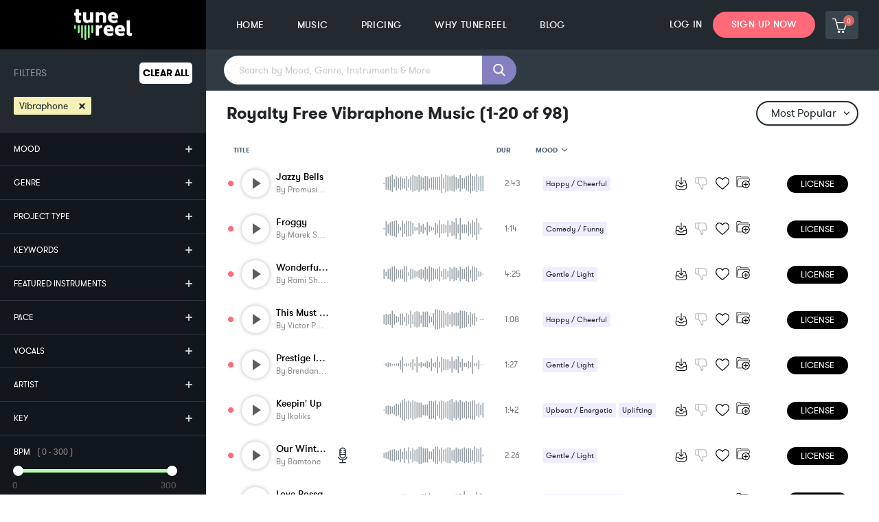

--- FILE ---
content_type: application/javascript; charset=UTF-8
request_url: https://tunereel.com/_next/static/chunks/styles.fd52361e7ebc2dbe3d84.js
body_size: -401
content:
(window.webpackJsonp_N_E=window.webpackJsonp_N_E||[]).push([[4],{BVbd:function(n,o,w){},jDDT:function(n,o,w){}}]);

--- FILE ---
content_type: application/javascript; charset=UTF-8
request_url: https://tunereel.com/_next/static/chunks/d7418956869095ab6b2eb9439e59f5d2db30e559.02045ecfc6ac7ebd80a9.js
body_size: 7327
content:
(window.webpackJsonp_N_E=window.webpackJsonp_N_E||[]).push([[10],{"3ye6":function(e,t,n){},C5wt:function(e,t,n){"use strict";var r=n("z7pX"),a=n("H+61"),i=n("UlJF"),s=n("+Css"),o=n("7LId"),c=n("VIvw"),l=n("iHvq"),u=n("cpVT"),d=n("q1tI"),p=n.n(d),m=n("/MKj"),h=n("ANjH"),f=n("OYqS"),v=n("el4A"),M=n("HALo"),g=p.a.createElement;function b(e){var t=function(){if("undefined"===typeof Reflect||!Reflect.construct)return!1;if(Reflect.construct.sham)return!1;if("function"===typeof Proxy)return!0;try{return Date.prototype.toString.call(Reflect.construct(Date,[],(function(){}))),!0}catch(e){return!1}}();return function(){var n,r=Object(l.a)(e);if(t){var a=Object(l.a)(this).constructor;n=Reflect.construct(r,arguments,a)}else n=r.apply(this,arguments);return Object(c.a)(this,n)}}var S=function(e){return function(t){Object(o.a)(r,t);var n=b(r);function r(e){var t;return Object(a.a)(this,r),t=n.call(this,e),Object(u.a)(Object(s.a)(t),"trackScrolling",(function(){var e="innerHeight"in window?window.innerHeight:document.documentElement.offsetHeight,n=document.body,r=document.documentElement,a=Math.max(n.scrollHeight,n.offsetHeight,r.clientHeight,r.scrollHeight,r.offsetHeight);e+window.pageYOffset>=a?t.setState({scrolledToBottom:!0}):t.setState({scrolledToBottom:!1})})),t.state={scrolledToBottom:!1},t}return Object(i.a)(r,[{key:"componentDidMount",value:function(){document.addEventListener("scroll",this.trackScrolling)}},{key:"componentWillUnmount",value:function(){document.removeEventListener("scroll",this.trackScrolling)}},{key:"render",value:function(){return g(e,Object(M.a)({scrolledToBottom:this.state.scrolledToBottom},this.props))}}]),r}(p.a.Component)},y=n("a6RD"),x=n.n(y),O=(n("3ye6"),n("kXll")),j=p.a.createElement;function w(e){var t=function(){if("undefined"===typeof Reflect||!Reflect.construct)return!1;if(Reflect.construct.sham)return!1;if("function"===typeof Proxy)return!0;try{return Date.prototype.toString.call(Reflect.construct(Date,[],(function(){}))),!0}catch(e){return!1}}();return function(){var n,r=Object(l.a)(e);if(t){var a=Object(l.a)(this).constructor;n=Reflect.construct(r,arguments,a)}else n=r.apply(this,arguments);return Object(c.a)(this,n)}}var E=function(e){Object(o.a)(n,e);var t=w(n);function n(){var e;Object(a.a)(this,n);for(var r=arguments.length,i=new Array(r),o=0;o<r;o++)i[o]=arguments[o];return e=t.call.apply(t,[this].concat(i)),Object(u.a)(Object(s.a)(e),"state",{sliderWidth:0,offsetSliderWidht:0,min:0,max:1200,minValueBetween:60,currentMin:0,currentMinIntoSec:"0:00",currentMax:1200,currentMaxIntoSec:"20:00"}),Object(u.a)(Object(s.a)(e),"changeMinValue",(function(t){t.preventDefault();var n=document&&document.getElementById("duration-slider");n.addEventListener("mousemove",e.onMouseMoveMin),n.addEventListener("mouseup",e.onMouseUpMin),n.addEventListener("touchmove",e.onMouseMoveMin),n.addEventListener("touchend",e.onMouseUpMin)})),Object(u.a)(Object(s.a)(e),"onMouseMoveMin",(function(t){var n=e.state,r=n.min,a=n.max,i=n.currentMax,s=n.minValueBetween,o=n.sliderWidth,c=n.offsetSliderWidht,l=100*(t.clientX-c)/o,u=Math.abs(parseInt(a*l/100));u>=r&&u<=i-s&&(e.minValue.style.width=l+"%",e.minValue.dataset.content=u,e.setState({currentMin:u,inputMin:u}))})),Object(u.a)(Object(s.a)(e),"onMouseMoveMin",(function(t){var n=e.state,r=n.min,a=n.max,i=n.currentMax,s=n.minValueBetween,o=n.sliderWidth,c=n.offsetSliderWidht,l=t.target.value;e.setState({currentMinIntoSec:l}),l>=r&&l<=i-s&&(e.setState({currentMin:parseInt(l)}),e.minValue.style.width=100*l/a+"%");var u,d=e.minValue,p=100*(window.innerWidth<=720?t.touches?t.touches[0].clientX-c:0:t.clientX-c)/o;parseInt(p)>=1&&parseInt(p)<=100?u=Math.abs(parseInt(a*p/100)):parseInt(p)<1&&(u=r),u>=r&&u<=i-s&&(d.style.width=parseInt(p)>0&&parseInt(p)<=99?p+"%":"0%",d.dataset.content=u,e.setState({currentMin:u,inputMin:u,currentMinIntoSec:Object(O.s)(u)}))})),Object(u.a)(Object(s.a)(e),"onMouseUpMin",(function(){var t=e.state.currentMin;e.changeParentProps("min",t);var n=document&&document.getElementById("duration-slider");n.removeEventListener("mouseup",e.onMouseUpMin),n.removeEventListener("mousemove",e.onMouseMoveMin),n.removeEventListener("touchend",e.onMouseMoveMin),n.removeEventListener("touchmove",e.onMouseUpMin)})),Object(u.a)(Object(s.a)(e),"changeMaxValue",(function(t){t.preventDefault();var n=document&&document.getElementById("duration-slider");n.addEventListener("mousemove",e.onMouseMoveMax),n.addEventListener("mouseup",e.onMouseUpMax),n.addEventListener("touchmove",e.onMouseMoveMax),n.addEventListener("touchend",e.onMouseUpMax)})),Object(u.a)(Object(s.a)(e),"onMouseMoveMax",(function(t){var n=e.state,r=n.max,a=n.currentMin,i=n.minValueBetween,s=n.sliderWidth,o=n.offsetSliderWidht,c=e.maxValue,l=100*(t.clientX-o)/s,u=Math.abs(parseInt(r*l/100));u>=a+i&&u<=r&&(c.style.width=l+"%",c.dataset.content=u,e.setState({currentMax:u,inputMax:u}))})),Object(u.a)(Object(s.a)(e),"onMouseMoveMax",(function(t){var n,r=e.state,a=r.max,i=r.currentMin,s=r.minValueBetween,o=r.sliderWidth,c=r.offsetSliderWidht,l=e.maxValue,u=100*(window.innerWidth<=720?t.touches?t.touches[0].clientX-c:0:t.clientX-c)/o;parseInt(u)>0&&parseInt(u)<=99?n=Math.abs(parseInt(a*u/100)):parseInt(u)>99&&(n=a),n>=i+s&&n<=a&&(l.style.width=parseInt(u)>0&&parseInt(u)<=99?u+"%":"100%",l.dataset.content=n,e.setState({currentMax:n,inputMax:n,currentMaxIntoSec:Object(O.s)(n)}))})),Object(u.a)(Object(s.a)(e),"onMouseUpMax",(function(){var t=e.state.currentMax;e.changeParentProps("max",t);var n=document&&document.getElementById("duration-slider");n.removeEventListener("mouseup",e.onMouseUp),n.removeEventListener("mousemove",e.onMouseMoveMax),n.removeEventListener("touchend",e.onMouseUp),n.removeEventListener("touchmove",e.onMouseMoveMax)})),Object(u.a)(Object(s.a)(e),"onSliderClick",(function(t){var n,r=e.state,a=r.max,i=r.sliderWidth,s=r.offsetSliderWidht,o=r.currentMin,c=r.currentMax,l=100*(window.innerWidth<=720?t.touches?t.touches[0].clientX-s:0:t.clientX-s)/i,u=document.getElementById("duration-slider");parseInt(l)>0&&parseInt(l)<=99?n=Math.abs(parseInt(a*l/100)):parseInt(l)>99&&(n=a),n-c>o-n?(u.addEventListener("mousedown",e.onMouseMoveMax),u.addEventListener("mouseup",e.onMouseUpMax),u.removeEventListener("mousedown",e.onMouseMoveMin),u.addEventListener("touchmove",e.onMouseMoveMax),u.addEventListener("touchend",e.onMouseUpMax),u.removeEventListener("touchmove",e.onMouseMoveMin),u.removeEventListener("touchend",e.onMouseUpMin)):(u.addEventListener("mousedown",e.onMouseMoveMin),u.addEventListener("mouseup",e.onMouseUpMin),u.removeEventListener("mousedown",e.onMouseMoveMax),u.addEventListener("touchmove",e.onMouseMoveMin),u.addEventListener("touchend",e.onMouseUpMin),u.removeEventListener("touchmove",e.onMouseMoveMax),u.removeEventListener("touchend",e.onMouseUpMax))})),Object(u.a)(Object(s.a)(e),"changeParentProps",(function(t,n){"min"==t?e.props.currentDurationValue("min",n):e.props.currentDurationValue("max",n)})),e}return Object(i.a)(n,[{key:"componentDidMount",value:function(){var e=this.state,t=e.currentMin,n=e.currentMax,r=e.max,a=document&&document.getElementById("duration-slider"),i=document&&document.getElementById("duration-slider--min-drag"),s=document&&document.getElementById("duration-slider--max-drag");a&&(window&&window.innerWidth<=720?(a.addEventListener("touchstart",this.onSliderClick),i.addEventListener("touchmove",this.changeMinValue),s.addEventListener("touchmove",this.changeMaxValue)):a.addEventListener("mousemove",this.onSliderClick)),this.minValue.style.width=100*t/r+"%",this.maxValue.style.width=100*n/r+"%",this.setState({sliderWidth:this.slider.offsetWidth,offsetSliderWidht:this.slider.offsetLeft})}},{key:"componentDidUpdate",value:function(e){var t=this.props,n=t.clearedDuration,r=t.openFilter,a=this.state,i=a.currentMin,s=a.currentMax,o=a.max;!e.clearedDuration&&n&&(this.setState({currentMin:0,inputMin:0,currentMinIntoSec:"0:00",currentMax:1200,inputMax:1200,currentMaxIntoSec:"10:00"}),this.maxValue.style.width="100%",this.minValue.style.width="0%"),!e.openFilter&&r&&(this.minValue.style.width=100*i/o+"%",this.maxValue.style.width=100*s/o+"%",this.setState({sliderWidth:this.slider.offsetWidth,offsetSliderWidht:this.slider.offsetLeft}))}},{key:"render",value:function(){var e=this,t=this.state,n=t.currentMinIntoSec,r=t.currentMaxIntoSec,a=this.props.clearedDuration;return j("div",{className:"sidebar-widget sidebar-widget--duration-slider"},j("div",{className:"sidebar-widget--dur"},j("span",{className:"slider-title"},this.props.title),j("span",{className:"slider-title slider-title--dur"},"(\xa0",a?"0:00":n," -\xa0"),j("span",{className:"slider-title slider-title--dur"},a?"20:00":r,"\xa0)")),j("div",{ref:function(t){return e.slider=t},id:"duration-slider"},j("span",{className:"min-time"},"0:00"),j("div",{ref:function(t){return e.minValue=t},id:"duration-slider--min","data-content":n},j("div",{ref:function(t){return e.minValueDrag=t},id:"duration-slider--min-drag",onMouseDown:this.changeMinValue,onTouchStart:this.changeMinValue})),j("div",{ref:function(t){return e.maxValue=t},id:"duration-slider--max","data-content":r},j("div",{ref:function(t){return e.maxValueDrag=t},id:"duration-slider--max-drag",onMouseDown:this.changeMaxValue,onTouchStart:this.changeMaxValue})),j("span",{className:"max-time"},"20:00")))}}]),n}(p.a.Component),k=(n("Jq7o"),p.a.createElement);function L(e){var t=function(){if("undefined"===typeof Reflect||!Reflect.construct)return!1;if(Reflect.construct.sham)return!1;if("function"===typeof Proxy)return!0;try{return Date.prototype.toString.call(Reflect.construct(Date,[],(function(){}))),!0}catch(e){return!1}}();return function(){var n,r=Object(l.a)(e);if(t){var a=Object(l.a)(this).constructor;n=Reflect.construct(r,arguments,a)}else n=r.apply(this,arguments);return Object(c.a)(this,n)}}var I=function(e){Object(o.a)(n,e);var t=L(n);function n(){var e;Object(a.a)(this,n);for(var r=arguments.length,i=new Array(r),o=0;o<r;o++)i[o]=arguments[o];return e=t.call.apply(t,[this].concat(i)),Object(u.a)(Object(s.a)(e),"state",{sliderWidth:0,offsetSliderWidth:0,min:0,max:300,minValueBetween:1,currentMin:0,currentMinIntoSec:"0",currentMax:300,currentMaxIntoSec:"300"}),Object(u.a)(Object(s.a)(e),"changeMinValue",(function(t){t.preventDefault();var n=document&&document.getElementById("bpm-slider");n.addEventListener("mousemove",e.onMouseMoveMin),n.addEventListener("mouseup",e.onMouseUpMin),n.addEventListener("touchmove",e.onMouseMoveMin),n.addEventListener("touchend",e.onMouseUpMin)})),Object(u.a)(Object(s.a)(e),"onMouseMoveMin",(function(t){var n=e.state,r=n.min,a=n.max,i=n.currentMax,s=n.minValueBetween,o=n.sliderWidth,c=n.offsetSliderWidth,l=100*(t.clientX-c)/o,u=Math.abs(parseInt(a*l/100));u>=r&&u<=i-s&&(e.minValue.style.width=l+"%",e.minValue.dataset.content=u,e.setState({currentMin:u,inputMin:u}))})),Object(u.a)(Object(s.a)(e),"onMouseMoveMin",(function(t){var n=e.state,r=n.min,a=n.max,i=n.currentMax,s=n.minValueBetween,o=n.sliderWidth,c=n.offsetSliderWidth,l=t.target.value;e.setState({currentMinIntoSec:l}),l>=r&&l<=i-s&&(e.setState({currentMin:parseInt(l)}),e.minValue.style.width=100*l/a+"%");var u,d=e.minValue,p=100*(window.innerWidth<=720?t.touches?t.touches[0].clientX-c:0:t.clientX-c)/o;parseInt(p)>=1&&parseInt(p)<=100?u=Math.abs(parseInt(a*p/100)):parseInt(p)<1&&(u=r),u>=r&&u<=i-s&&(d.style.width=parseInt(p)>0&&parseInt(p)<=99?p+"%":"0%",d.dataset.content=u,e.setState({currentMin:u,inputMin:u,currentMinIntoSec:u}))})),Object(u.a)(Object(s.a)(e),"onMouseUpMin",(function(){var t=e.state.currentMin;e.changeParentProps("min",t);var n=document&&document.getElementById("bpm-slider");n.removeEventListener("mouseup",e.onMouseUpMin),n.removeEventListener("mousemove",e.onMouseMoveMin),n.removeEventListener("touchend",e.onMouseMoveMin),n.removeEventListener("touchmove",e.onMouseUpMin)})),Object(u.a)(Object(s.a)(e),"changeMaxValue",(function(t){t.preventDefault();var n=document&&document.getElementById("bpm-slider");n.addEventListener("mousemove",e.onMouseMoveMax),n.addEventListener("mouseup",e.onMouseUpMax),n.addEventListener("touchmove",e.onMouseMoveMax),n.addEventListener("touchend",e.onMouseUpMax)})),Object(u.a)(Object(s.a)(e),"onMouseMoveMax",(function(t){var n=e.state,r=n.max,a=n.currentMin,i=n.minValueBetween,s=n.sliderWidth,o=n.offsetSliderWidth,c=e.maxValue,l=100*(t.clientX-o)/s,u=Math.abs(parseInt(r*l/100));u>=a+i&&u<=r&&(c.style.width=l+"%",c.dataset.content=u,e.setState({currentMax:u,inputMax:u}))})),Object(u.a)(Object(s.a)(e),"onMouseMoveMax",(function(t){var n,r=e.state,a=r.max,i=r.currentMin,s=r.minValueBetween,o=r.sliderWidth,c=r.offsetSliderWidth,l=e.maxValue,u=100*(window.innerWidth<=720?t.touches?t.touches[0].clientX-c:0:t.clientX-c)/o;parseInt(u)>0&&parseInt(u)<=99?n=Math.abs(parseInt(a*u/100)):parseInt(u)>99&&(n=a),n>=i+s&&n<=a&&(l.style.width=parseInt(u)>0&&parseInt(u)<=99?u+"%":"100%",l.dataset.content=n,e.setState({currentMax:n,inputMax:n,currentMaxIntoSec:n}))})),Object(u.a)(Object(s.a)(e),"onMouseUpMax",(function(){var t=e.state.currentMax;e.changeParentProps("max",t);var n=document&&document.getElementById("bpm-slider");n.removeEventListener("mouseup",e.onMouseUp),n.removeEventListener("mousemove",e.onMouseMoveMax),n.removeEventListener("touchend",e.onMouseUp),n.removeEventListener("touchmove",e.onMouseMoveMax)})),Object(u.a)(Object(s.a)(e),"onSliderClick",(function(t){var n,r=e.state,a=r.max,i=r.sliderWidth,s=r.offsetSliderWidth,o=r.currentMin,c=r.currentMax,l=100*(window.innerWidth<=720?t.touches?t.touches[0].clientX-s:0:t.clientX-s)/i,u=document.getElementById("bpm-slider");parseInt(l)>0&&parseInt(l)<=99?n=Math.abs(parseInt(a*l/100)):parseInt(l)>99&&(n=a),n-c>o-n?(u.addEventListener("mousedown",e.onMouseMoveMax),u.addEventListener("mouseup",e.onMouseUpMax),u.removeEventListener("mousedown",e.onMouseMoveMin),u.addEventListener("touchmove",e.onMouseMoveMax),u.addEventListener("touchend",e.onMouseUpMax),u.removeEventListener("touchmove",e.onMouseMoveMin),u.removeEventListener("touchend",e.onMouseUpMin)):(u.addEventListener("mousedown",e.onMouseMoveMin),u.addEventListener("mouseup",e.onMouseUpMin),u.removeEventListener("mousedown",e.onMouseMoveMax),u.addEventListener("touchmove",e.onMouseMoveMin),u.addEventListener("touchend",e.onMouseUpMin),u.removeEventListener("touchmove",e.onMouseMoveMax),u.removeEventListener("touchend",e.onMouseUpMax))})),Object(u.a)(Object(s.a)(e),"changeParentProps",(function(t,n){"min"==t?e.props.currentBpmValue("min",n):e.props.currentBpmValue("max",n)})),e}return Object(i.a)(n,[{key:"componentDidMount",value:function(){var e=this.state,t=e.currentMin,n=e.currentMax,r=e.max,a=document&&document.getElementById("bpm-slider"),i=document&&document.getElementById("bpm-slider--min-drag"),s=document&&document.getElementById("bpm-slider--max-drag");a&&(window&&window.innerWidth<=720?(a.addEventListener("touchstart",this.onSliderClick),i.addEventListener("touchmove",this.changeMinValue),s.addEventListener("touchmove",this.changeMaxValue)):a.addEventListener("mousemove",this.onSliderClick)),this.minValue.style.width=100*t/r+"%",this.maxValue.style.width=100*n/r+"%",this.setState({sliderWidth:this.slider.offsetWidth,offsetSliderWidth:this.slider.offsetLeft})}},{key:"componentDidUpdate",value:function(e){var t=this.props,n=t.clearedBpm,r=t.applyBpm,a=this.state,i=a.currentMin,s=a.currentMax,o=a.max;!e.clearedBpm&&n&&(this.setState({currentMin:0,inputMin:0,currentMinIntoSec:"0",currentMax:300,inputMax:300,currentMaxIntoSec:"300"}),this.maxValue.style.width="100%",this.minValue.style.width="0%"),!e.applyBpm&&r&&(this.minValue.style.width=100*i/o+"%",this.maxValue.style.width=100*s/o+"%",this.setState({sliderWidth:this.slider.offsetWidth,offsetSliderWidth:this.slider.offsetLeft}))}},{key:"render",value:function(){var e=this,t=this.state,n=t.currentMinIntoSec,r=t.currentMaxIntoSec,a=this.props.clearedBpm;return k("div",{className:"sidebar-widget sidebar-widget--bpm-slider"},k("div",{className:"sidebar-widget--dur"},k("span",{className:"slider-title"},this.props.title),k("span",{className:"slider-title slider-title--dur"},"(\xa0",a?"0":n," -\xa0"),k("span",{className:"slider-title slider-title--dur"},a?"300":r,"\xa0)")),k("div",{ref:function(t){return e.slider=t},id:"bpm-slider"},k("span",{className:"min-time"},"0"),k("div",{ref:function(t){return e.minValue=t},id:"bpm-slider--min","data-content":n},k("div",{ref:function(t){return e.minValueDrag=t},id:"bpm-slider--min-drag",onMouseDown:this.changeMinValue,onTouchStart:this.changeMinValue})),k("div",{ref:function(t){return e.maxValue=t},id:"bpm-slider--max","data-content":r},k("div",{ref:function(t){return e.maxValueDrag=t},id:"bpm-slider--max-drag",onMouseDown:this.changeMaxValue,onTouchStart:this.changeMaxValue})),k("span",{className:"max-time"},"300")))}}]),n}(p.a.Component),N=p.a.createElement,F={term_id:1465,name:"Free Track",slug:"free-track",term_group:0,term_taxonomy_id:1465,taxonomy:"pa_for-free",description:"",parent:0,count:0,filter:"pa_for-free",attr:"free-track"},C=x()((function(){return n.e(13).then(n.t.bind(null,"JYWe",7))}),{ssr:!1,loadableGenerated:{webpack:function(){return["JYWe"]},modules:["react-scrollbar"]}}),V=function(e){e.thereIsSomethingToClear;var t=e.openFilter,n=e.filter,r=e.clearAll,a=e.filters,i=e.activeFilter,s=e.setActiveFilter,o=e.onFilterSelect,c=e.isAttributeSelected,l=e.currentDurationValue,u=e.clearedDuration,m=e.currentBpmValue,h=e.clearedBpm,f=e.applyBpm,v=e.setColorFilter,M=e.filterGroups,g=e.activeFilterGroup,b=e.selectedFilters,S=e.clearSearch,y=e.searchStrTriggered,x=(e.clearFiltersText,e.filterCount),O=e.ORgroup,j=e.filtersSSR;function w(e){return!(!x||!x[e.term_id]||0===x[e.term_id])||O.includes(e.taxonomy)&&Object.values(b).some((function(t){return t.taxonomy===e.taxonomy}))}var k=Object(d.useState)(!1),L=k[0],V=k[1];Object(d.useEffect)((function(){window.addEventListener("scroll",(function(){var e=window.scrollY>72;V(!!e)}))}),[]);var B=function(){return(null===j||void 0===j?void 0:j.length)>0?j:a};return N("div",{className:"playlist-container-sidebar ".concat(t?"active-sidebar":"")},N("div",{className:"overlay",onClick:n}),N("button",{onClick:n,className:"button-modal-close close-filter"},N("span",{"aria-hidden":"true",className:"icon-close"})),N("div",{className:"left-side--bar"},N("div",{className:"filter-wrapper ".concat(L?"fixed-filter-wrapper":"")},N("div",{className:"top-filter--bar d-flex justify-content-between align-items-center"},N("div",{className:"filter"},"FILTERS"),N("div",{className:"show-results",onClick:n},"SHOW RESULTS"),N("div",{className:"clear-all ".concat(b.length||y.length?"":"disabled"),onClick:r},"Clear All")),(b.length>0||y.length>0)&&N(C,{speed:.8,className:"filter-tags-area",contentClassName:"filter-tags-sidebar black-theme",style:{maxHeight:"124px",paddingBottom:"0"},verticalScrollbarStyle:{background:"white"},horizontal:!1},N("ul",{className:"filter-tags-sidebar"},b.length>0&&b.map((function(e,t){return"pa_bpm"!==e.filter&&N("li",{className:"attr color-"+e.filter,key:t},N("p",null,"pa_similar-to"===e.filter?"Similar to: ":"",e.name||e.attr),N("span",{className:"close-attr",onClick:o(e)},"\xd7"))})),y&&N("li",{className:"attr"},N("p",null,"Search: ",y.length>30?y.substr(0,27)+"...":y),N("span",{className:"close-attr",onClick:S},"\xd7"))))),N("ul",{className:"side-bar-menu"},!!B().length&&!!M.length&&N("li",{className:"filter-group--container ".concat(101===i?"filter-open":"")},N("a",{onClick:s(101),style:{color:"white"},className:101===i?"active":""},"SEARCH BY COLOR",N("span",null,N("img",101===i?{src:"/static/assets/img/icons/minus-icon.png",alt:""}:{src:"/static/assets/img/icons/add-icon.png",alt:"see all"}))),N("ul",{style:101===i?{display:"block"}:{display:"none"}},M.map((function(e){return N("li",{className:"filter-group--color-circle ".concat(g===e.key?"active":""),key:e.key,title:e.title,onClick:v(e.key,e.filters),style:{backgroundColor:"".concat(e.color)}},N("span",null))})))),B().length?B().filter((function(e){return"undefined"===typeof e.can_be_rendered||e.can_be_rendered})).map((function(e,t){if(e.values.some((function(e){return w(e)})))return"pa_bpm"==e.attribute_name?N("li",{key:e.attribute_name},N(I,{title:"BPM",currentBpmValue:m,clearedBpm:h,applyBpm:f})):N("li",{className:i===t?"filter-open":"",key:+e.attribute_id},N("a",{href:"/royalty-free-music-".concat(e.attribute_name.slice(3)),onClick:function(e){s(t)(),e.preventDefault()},style:{color:"white"},className:i===t?"active":""},e.attribute_label,N("span",null,N("img",i===t?{src:"/static/assets/img/icons/minus-icon.png",alt:""}:{src:"/static/assets/img/icons/add-icon.png",alt:"see all"}))),N("ul",{style:i===t?{display:"block",minHeight:"30vh",height:"calc(100vh - ".concat(371,"px)"),maxHeight:"unset"}:{},className:"sidebar-sub--menu"},(e.values||[]).map((function(t){if(w(t))return N("li",{onClick:o({attr:t.slug,filter:e.attribute_name}),key:t.term_id},N("a",{onClick:function(e){return e.preventDefault()},href:"/royalty-free-music-".concat(e.attribute_name.slice(3),"/").concat(t.slug),style:{backgroundColor:c({attr:t,filter:e.attribute_name})?"#282d33":"transparent",color:"white"},className:"".concat(c({attr:t,filter:e.attribute_name})?"active":"")},x&&x[t.term_id]?t.name+" ("+x[t.term_id]+")":t.name))}))))})):N("div",{className:"loading"},N("img",{src:"/static/playlist_loading-dark.gif"})),!!B().length&&N(p.a.Fragment,null,N("li",{onClick:s(102),className:"filter-group--container toggle-filter-btn ".concat(c({attr:F,filter:F.filter})?"free-filter-selected":"")},N("a",{onClick:o({attr:F.attr,filter:F.filter}),style:{color:"white"},className:102===i?"active":""},"TRACKS FOR FREE"))),N("li",null,!!B().length&&N(E,{title:"Duration",currentDurationValue:l,clearedDuration:u,openFilter:t})))))},B=p.a.createElement,W=function(e){var t=e.handleSearchKeyUp,n=e.onSearchChange,r=e.searchStr,a=e.clearSearch,i=e.handleSearchClick,s=e.search_placeholder,o=e.quriobotButton,c=e.isMusicWizardAvailable,l=Object.keys(o).length>0?o.src:"static/assets/img/music-finder-default-bg.jpg";return B("div",{className:"searchbar-default d-flex"},B("div",{className:"searchbar"},B("input",{type:"text",className:"form-control",placeholder:s||"Search by Mood, Genre, Instruments &amp; More",onKeyUp:t,onChange:n,value:r}),B("div",{className:"searchbar-box",onClick:i},B("img",{src:"/static/assets/img/icons/searchbar-white.png",alt:"Perform Royalty Free Music Search"})),0!=r.length&&B("span",{onClick:a,className:"icon icon-close"})),c&&B("button",{className:"button button-round music-finder-button",style:{backgroundImage:"url(".concat(l,")"),backgroundRepeat:"no-repeat",backgroundPosition:"center center",backgroundSize:"cover"},onClick:function(){return window.triggerQuriobot()}},o.text||""))},P=p.a.createElement,D=function(e){var t=e.selectedFilters,n=e.onFilterSelect,r=e.clearSearch,a=e.searchStrTriggered,i=e.clearAll,s=e.clearFiltersText;return P("div",{className:"filter-tags"},(t.length>0||a.length>0)&&P("div",{className:"attr"},P("p",{onClick:i,className:"clear-filters"},P("b",null,s||"Clear All"))),t.length>0&&t.map((function(e,t){return"pa_bpm"!==e.filter&&P("div",{key:t,className:"attr"},P("p",null,e.name||e.attr),P("span",{className:"close-attr",onClick:n(e)},P("img",{src:"/static/assets/img/icons/close.jpg",alt:""})))})),a.length>0&&P("div",{className:"attr"},P("p",null,"Search: ",a.length>30?a.substr(0,27)+"...":a),P("span",{className:"close-attr",onClick:r},P("img",{src:"/static/assets/img/icons/close.jpg",alt:""}))))},A=n("nOHt"),T=n.n(A),_=n("bhN8"),U=p.a.createElement;function R(e){var t=function(){if("undefined"===typeof Reflect||!Reflect.construct)return!1;if(Reflect.construct.sham)return!1;if("function"===typeof Proxy)return!0;try{return Date.prototype.toString.call(Reflect.construct(Date,[],(function(){}))),!0}catch(e){return!1}}();return function(){var n,r=Object(l.a)(e);if(t){var a=Object(l.a)(this).constructor;n=Reflect.construct(r,arguments,a)}else n=r.apply(this,arguments);return Object(c.a)(this,n)}}var H=x()((function(){return n.e(9).then(n.t.bind(null,"aewt",7))}),{ssr:!1,loadableGenerated:{webpack:function(){return["aewt"]},modules:["react-pagination-js"]}}),X=function(e){Object(o.a)(n,e);var t=R(n);function n(e){var r;return Object(a.a)(this,n),r=t.call(this,e),Object(u.a)(Object(s.a)(r),"thisSong",(function(e){return e.id===r.props.song.id})),Object(u.a)(Object(s.a)(r),"setActiveFilter",(function(e){return function(){r.state.activeFilter===e?r.setState({activeFilter:null}):r.setState({activeFilter:e})}})),Object(u.a)(Object(s.a)(r),"onSearchChange",(function(e){r.setState({currentPage:1}),r.props.setParentState("searchStr",e.target.value)})),Object(u.a)(Object(s.a)(r),"handleSearchKeyUp",(function(e){e.persist(),"Enter"===e.key&&r.props.beginSearch()})),Object(u.a)(Object(s.a)(r),"handleSearchClick",(function(e){e.persist(),r.props.beginSearch()})),Object(u.a)(Object(s.a)(r),"onFilterSelect",(function(e){return function(){r.setState({currentPage:1}),r.props.setFilters(e)}})),Object(u.a)(Object(s.a)(r),"isAttributeSelected",(function(e){var t=e.attr;return!!r.props.selectedFilters.filter((function(n){return(n.attr===t.slug||n.attr===t.name)&&n.filter===e.filter})).length})),Object(u.a)(Object(s.a)(r),"clearAll",(function(){r.props.clearAll(),r.setState({activeFilterGroup:null,activeFilter:null})})),Object(u.a)(Object(s.a)(r),"filter",(function(){r.setState((function(e){return{openFilter:!e.openFilter,applyBpm:!e.applyBpm}}))})),Object(u.a)(Object(s.a)(r),"filterSongs",(function(){r.props.setListFilter&&r.refs.filterSongs&&(r.props.setListFilter(r.refs.filterSongs.value),r.setState({ClientListFilter:r.refs.filterSongs.value}))})),Object(u.a)(Object(s.a)(r),"onPageChange",(function(e){r.setState({currentPage:e},(function(){r.props.loadMore(e),window.scrollTo(0,0)}))})),Object(u.a)(Object(s.a)(r),"renderAttributeOptions",(function(e){var t=e.attributes.find((function(e){return e.id===r.state.selectedAttributeID}));if(t)return(t.options||[]).map((function(e,t){return U("label",{key:t,className:"badge badge-dark"},e||"No Attributes")}))})),Object(u.a)(Object(s.a)(r),"addLicenseClass",(function(e){var t=e?"playlist dark-custom-bg static-modal":"playlist dark-custom-bg";r.setState({licenseClass:t})})),Object(u.a)(Object(s.a)(r),"currentDurationValue",(function(e,t){"min"===e&&(r.props.setParentState("currentMinDuration",t),r.props.setParentState("clearedDuration",!1)),"max"===e&&(r.props.setParentState("currentMaxDuration",t),r.props.setParentState("clearedDuration",!1)),r.props.dispatchSearchDurationTracks(e,t)})),Object(u.a)(Object(s.a)(r),"currentBpmValue",(function(e,t){"min"===e&&(r.props.setParentState("currentMinBpm",t),r.props.setParentState("clearedBpm",!1)),"max"===e&&(r.props.setParentState("currentMaxBpm",t),r.props.setParentState("clearedBpm",!1)),r.props.dispatchSearchBpmTracks(e,t)})),Object(u.a)(Object(s.a)(r),"songsPerPage",(function(e,t,n){var r=+t,a=+n,i=(e-1)*r+1,s=i+r-1<a?i+r-1:a;return((i=s<i?s:i)||0)+"-"+(s||0)})),Object(u.a)(Object(s.a)(r),"setColorFilter",(function(e,t){return function(){var n=t,a=[];r.setState({currentPage:1,activeFilterGroup:e}),n&&n.map((function(e){e.values&&e.values.map((function(t){var n={attr:t,filter:e.attribute};a.push(n)}))})),a.length&&r.props.setBulkFilters(a)}})),r.state={selectedAttributeID:"",activeFilter:101,currentPage:1,openFilter:!1,licenseClass:"playlist dark-custom-bg",activeFilterGroup:null,isQuriobotAvailable:!1,applyBpm:!1},r}return Object(i.a)(n,[{key:"componentDidMount",value:function(){this.props.productsAttributes||this.props.productAttributesFromServer||this.props.actions.getProductAttributes(),this.props.filtersSSR||0===this.props.filters.length&&this.props.actions.getFilters();var e=this.props.sortOptions;if(this.props.setListFilter&&this.refs.filterSongs&&!this.props.isServer){var t=e.length?(e.filter((function(e){return e.default}))[0]||{}).value:"";this.props.setParentState("listFilter",t||this.refs.filterSongs.value)}window&&window.quriobot&&this.setState({isQuriobotAvailable:!0})}},{key:"componentDidUpdate",value:function(e){var t;if(this.props.scrolledToBottom&&!e.scrolledToBottom&&this.props.isLoadingMore,0===e.productsAttributes.length&&this.props.productsAttributes.length>0&&this.setState({selectedAttributeID:this.props.productsAttributes[0].id}),(null===(t=this.props.songs)||void 0===t?void 0:t.length)&&!this.state.initialized){var n=document&&document.getElementsByClassName("listing-footer")[0],a=n&&n.getElementsByTagName("a"),i=a&&Object(r.a)(a);i&&i.forEach((function(e){e.dataset.linkToUse=e.getAttribute("href"),-1!==e.dataset.linkToUse.indexOf("http")&&e.setAttribute("target","_blank"),e.addEventListener("click",(function(e){if(e.preventDefault(),-1===this.dataset.linkToUse.indexOf("http"))return T.a.push(Object(O.c)(this.dataset.linkToUse),this.dataset.linkToUse),!1}))})),this.setState({initialized:!0})}}},{key:"render",value:function(){var e=this.props,t=e.songs,n=e.productAttributesFromServer,r=e.isLoading,a=e.filters,i=e.selectedFilters,s=e.isLoadingMore,o=e.thereIsSomethingToClear,c=e.songsMeta,l=e.searchStr,u=e.SMeta,d=e.filterCount,p=e.sFilterCount,m=e.asPath,h=e.updateTracksFavourite,f=e.clearedDuration,M=e.clearedBpm,g=e.clearSearch,b=e.searchStrTriggered,S=e.filterGroups,y=e.page,x=e.listFilter,O=e.historyPageName,j=e.updateDislikedTracks,w=e.clearFiltersText,E=e.sortOptions,k=e.quriobotButton,L=e.hotSpot_sections,I=e.isMusicWizardAvailable,N=e.footerText,F=e.headerText,C=e.filtersSSR,B=this.state,P=B.openFilter,A=B.activeFilter,T=B.licenseClass,R=B.currentPage,X=B.activeFilterGroup,z=B.isQuriobotAvailable,G=B.applyBpm,q=u&&Object.keys(u).length?u:c,J=p&&Object.keys(p).length?p:d,K=y||R,Y=(C||a).reduce((function(e,t,n){return e[t.attribute_name]=t,e}),[]),Q=[];return i.length>0&&Object.keys(Y||{}).length>0&&(Q=i.map((function(e){var t={};return(t=Y[e.filter].values.filter((function(t){return t.slug===e.attr||t.name===e.attr}))[0])?(t.attr=e.attr==t.slug?t.slug:t.name,t.filter=t.taxonomy):((t={}).attr=e.attr,t.filter=e.filter),t}))),U("section",{className:T},U("div",{className:"container pl-0 pr-0 w-full"},U("div",{className:"row playlist-container"},!this.props.isWishlistPage&&U(V,{thereIsSomethingToClear:o,openFilter:P,filter:this.filter,clearAll:this.clearAll,filters:a,activeFilter:A,setActiveFilter:this.setActiveFilter,onFilterSelect:this.onFilterSelect,isAttributeSelected:this.isAttributeSelected,isLoading:r,currentDurationValue:this.currentDurationValue,clearedDuration:f,currentBpmValue:this.currentBpmValue,clearedBpm:M,applyBpm:G,setColorFilter:this.setColorFilter,filterGroups:S,activeFilterGroup:X,selectedFilters:Q,searchStrTriggered:b,clearSearch:g,clearFiltersText:w,filterCount:J,ORgroup:C||a?Object.values(C||a).filter((function(e){return"OR"===e.operator})).map((function(e){return e.attribute_name})):"",filtersSSR:C}),U("div",{className:"playlist-container-tracks"},!this.props.isWishlistPage&&U(W,{handleSearchKeyUp:this.handleSearchKeyUp,onSearchChange:this.onSearchChange,searchStr:l,clearSearch:g,handleSearchClick:this.handleSearchClick,search_placeholder:this.props.search_placeholder,isQuriobotAvailable:z,quriobotButton:k,isMusicWizardAvailable:I}),U("div",{className:"song-play-area"},!this.props.isWishlistPage&&L&&L.length>0&&L.map((function(e){return U(_.a,{key:e,id:e,slug:e})})),U(D,{selectedFilters:Q,onFilterSelect:this.onFilterSelect,searchStrTriggered:b,clearSearch:g,clearAll:this.clearAll,clearFiltersText:w}),U("div",{className:"d-flex justify-content-between mobile-flex"},this.props.isWishlistPage?U("h4",null,"".concat(O||"Royalty Free Music Tracks")):U("div",{className:"playlist-title"},U("h1",{className:"d-inline"},F||"TuneReel - Royalty Free Music For Your Videos"),U("span",null," (",this.songsPerPage(K,q.per_page,q.total)||0," ","of ",q.total||0,")")),U("button",{onClick:this.filter,className:"btn mobile-filter mr-2"},U("span",{className:"icon-equalizer"}),"Filter"),!this.props.isWishlistPage&&U("form",{action:"/"},U("div",{className:"form-group custom-dropdown"},U("select",{className:"form-control mt-0",id:"",name:"",ref:"filterSongs",value:x||"",onChange:this.filterSongs},E.length&&E.sort((function(e,t){return e.sort-t.sort})).map((function(e){return U("option",{key:e.sort,value:e.value},e.label)})))))),U("div",{className:""},U("ul",{className:"tracks"},t?U(v.a,{songs:t,productAttributesFromServer:n,isLoadingMore:s,isLoading:r,asPath:m,updateTracksFavourite:h,addLicenseClass:this.addLicenseClass,isWishlistPage:this.props.isWishlistPage,clearAll:this.props.clearAll,goBack:this.props.goBack,historyPageName:O,updateDislikedTracks:j,selectedFilters:Q,searchStrTriggered:b,onFilterSelect:this.onFilterSelect,clearSearch:g}):U("p",null,"".concat(O?"No "+O:"No Favorites!"))),(!this.props.isWishlistPage||this.props.playbackPagination)&&t&&0!==t.length&&U("div",{className:"react-pagination"},U(H,{currentPage:K,totalSize:q.total,sizePerPage:q.per_page,changeCurrentPage:this.onPageChange,theme:"bootstrap"}))),U("div",{className:"listing-footer",dangerouslySetInnerHTML:{__html:N}}))))))}}]),n}(p.a.Component);t.a=Object(h.compose)(Object(m.b)((function(e){return{playing:e.player.playing,duration:e.player.duration,played:e.player.played,song:e.player.song,productsAttributes:e.playlist.productsAttributes,filters:e.playlist.filters,isLoadingMore:e.allSongs.isLoadingMore,songsMeta:e.allSongs.songsMeta||{},search_placeholder:e.main.data.search_placeholder||"",filterGroups:e.playlist.groups,clearFiltersText:(e.main.data.text||{}).clear_filters||null,sortOptions:e.main.data.sortOptions||[],quriobotButton:e.main.data.quriobotButton||{},hotSpot_sections:e.main.data.hotSpot_sections,isMusicWizardAvailable:e.allSongs.isMusicWizardAvailable,filterCount:e.playlist.filterCount}}),(function(e){return{actions:Object(h.bindActionCreators)({getProductAttributes:f.o,getFilters:f.l,addToplaylist:f.d},e)}})),S)(Object(A.withRouter)(X))},Jq7o:function(e,t,n){}}]);

--- FILE ---
content_type: image/svg+xml
request_url: https://tunereel.com/static/assets/img/payment-logo/secure-shopping.svg
body_size: 3031
content:
<?xml version="1.0" encoding="utf-8"?>
<!-- Generator: Adobe Illustrator 17.0.0, SVG Export Plug-In . SVG Version: 6.00 Build 0)  -->
<!DOCTYPE svg PUBLIC "-//W3C//DTD SVG 1.1//EN" "http://www.w3.org/Graphics/SVG/1.1/DTD/svg11.dtd">
<svg version="1.1" id="Layer_1" xmlns="http://www.w3.org/2000/svg" xmlns:xlink="http://www.w3.org/1999/xlink" x="0px" y="0px"
	 width="466.667px" height="127px" viewBox="0 0 466.667 127" enable-background="new 0 0 466.667 127" xml:space="preserve">
<g>
	<path fill="#8C969E" d="M478.118-133.543l-6.21,3.818v-6.901l6.21-3.726h6.396v33.124h-6.396V-133.543z"/>
	<path fill="#8C969E" d="M496.012-118.821v-9.937c0-7.361,4.922-12.284,12.283-12.284c7.36,0,12.283,4.923,12.283,12.284v9.937
		c0,7.361-4.923,12.283-12.283,12.283C500.934-106.538,496.012-111.46,496.012-118.821z M514.184-118.361v-10.903
		c0-3.313-2.576-5.889-5.889-5.889s-5.889,2.576-5.889,5.889v10.903c0,3.313,2.576,5.889,5.889,5.889
		S514.184-115.049,514.184-118.361z"/>
	<path fill="#8C969E" d="M529.775-118.821v-9.937c0-7.361,4.922-12.284,12.283-12.284c7.36,0,12.283,4.923,12.283,12.284v9.937
		c0,7.361-4.923,12.283-12.283,12.283C534.697-106.538,529.775-111.46,529.775-118.821z M547.947-118.361v-10.903
		c0-3.313-2.576-5.889-5.889-5.889s-5.889,2.576-5.889,5.889v10.903c0,3.313,2.576,5.889,5.889,5.889
		S547.947-115.049,547.947-118.361z"/>
	<path fill="#8C969E" d="M563.079-132.761c0-4.509,3.864-8.281,8.28-8.281c4.555,0,8.281,3.681,8.281,8.281
		c0,4.6-3.727,8.281-8.281,8.281S563.079-128.161,563.079-132.761z M564.459-111.369l28.983-28.983l4.141,4.186L568.6-107.228
		L564.459-111.369z M574.35-132.761c0-1.61-1.38-2.991-2.99-2.991s-2.99,1.38-2.99,2.991c0,1.61,1.38,2.99,2.99,2.99
		S574.35-131.151,574.35-132.761z M582.4-114.819c0-4.509,3.865-8.281,8.281-8.281c4.555,0,8.281,3.68,8.281,8.281
		s-3.727,8.281-8.281,8.281S582.4-110.218,582.4-114.819z M593.672-114.819c0-1.61-1.38-2.99-2.99-2.99s-2.99,1.38-2.99,2.99
		s1.38,2.99,2.99,2.99S593.672-113.208,593.672-114.819z"/>
	<path fill="#8C969E" d="M618.278-117.349l6.533-0.966c0.92,3.818,4.095,5.935,7.774,5.935c3.083,0,6.303-1.472,6.303-4.232
		c0-1.334-0.644-2.53-3.22-3.312l-8.604-2.53c-2.576-0.736-7.499-2.347-7.499-8.649c0-6.67,5.567-9.937,12.376-9.891
		c6.854,0.092,11.64,3.497,13.249,9.708l-6.763,1.15c-0.735-3.22-3.588-4.922-6.578-5.015c-2.944-0.092-5.705,1.38-5.705,3.727
		c0,2.162,2.301,2.99,4.417,3.542l5.75,1.564c3.404,0.92,9.155,2.576,9.155,9.247c0,7.131-6.533,10.535-13.296,10.535
		C624.812-106.538,619.291-110.632,618.278-117.349z"/>
	<path fill="#8C969E" d="M653.285-140.352h21.622v5.842h-15.365v7.085h12.604v5.843h-12.604v8.511h15.365v5.843h-21.622V-140.352z"
		/>
	<path fill="#8C969E" d="M680.194-123.79c0-10.305,6.119-17.252,16.056-17.252c7.592,0,12.928,4.048,15.044,10.489l-6.303,1.748
		c-1.242-4.002-4.141-6.349-8.741-6.349c-6.303,0-9.477,4.462-9.477,11.363s3.174,11.363,9.477,11.363
		c4.601,0,7.499-2.346,8.741-6.349l6.303,1.748c-2.116,6.441-7.452,10.489-15.044,10.489
		C686.313-106.538,680.194-113.485,680.194-123.79z"/>
	<path fill="#8C969E" d="M719.11-119.649v-20.656l6.349-0.046v20.656c0,4.37,3.174,7.269,7.131,7.269
		c4.048,0,7.131-2.99,7.131-7.269v-20.656h6.349v20.702c0,7.959-5.475,13.111-13.479,13.111S719.11-111.69,719.11-119.649z"/>
	<path fill="#8C969E" d="M773.943-107.228l-5.429-11.225h-6.992v11.225h-6.257v-33.124h13.985c0.644,0,1.886,0.046,2.76,0.184
		c5.936,0.92,8.558,5.199,8.558,10.766c0,4.508-1.748,8.143-5.521,9.891l5.98,12.283H773.943z M761.522-124.296h7.452
		c0.645,0,1.473-0.046,2.116-0.23c2.53-0.69,3.175-3.083,3.175-4.876c0-1.794-0.645-4.187-3.175-4.877
		c-0.644-0.184-1.472-0.23-2.116-0.23h-7.452V-124.296z"/>
	<path fill="#8C969E" d="M788.846-140.352h21.622v5.842h-15.365v7.085h12.604v5.843h-12.604v8.511h15.365v5.843h-21.622V-140.352z"
		/>
</g>
<rect x="450.885" y="89.395" fill="#8B959E" width="11.53" height="3.792"/>
<image overflow="visible" width="122" height="32" xlink:href="secure.png"  transform="matrix(3.8242 0 0 3.8242 -0.555 -167.7256)">
</image>
<g>
	<path fill="#8B959E" d="M103.705,35.578c-0.06-3.173-0.118-6.171-0.118-9.071c0-2.272-1.841-4.114-4.114-4.114
		c-17.594,0-30.989-5.056-42.155-15.913c-1.597-1.553-4.139-1.553-5.736,0C40.418,17.336,27.024,22.393,9.432,22.393
		c-2.272,0-4.114,1.842-4.114,4.114c0,2.901-0.057,5.899-0.118,9.073c-0.564,29.53-1.336,69.974,47.903,87.041
		c0.437,0.151,0.892,0.227,1.347,0.227s0.911-0.076,1.347-0.227C105.041,105.553,104.269,65.108,103.705,35.578z M54.451,114.368
		C12.221,99.028,12.86,65.422,13.427,35.737c0.034-1.782,0.067-3.508,0.09-5.201c16.478-0.696,29.654-5.689,40.934-15.515
		c11.281,9.826,24.46,14.82,40.939,15.515c0.023,1.692,0.056,3.418,0.09,5.198C96.045,65.421,96.683,99.027,54.451,114.368z"/>
	<path fill="#8B959E" d="M68.617,49.79L48.761,69.645l-8.473-8.473c-1.607-1.606-4.212-1.606-5.818,0
		c-1.607,1.607-1.607,4.212,0,5.818l11.382,11.382c0.803,0.803,1.856,1.205,2.909,1.205s2.106-0.402,2.909-1.205l22.764-22.764
		c1.607-1.607,1.607-4.212,0.001-5.818C72.829,48.184,70.224,48.184,68.617,49.79z"/>
</g>
<path fill="#8B959E" d="M141.345,99.987l4.637-0.732c1.464,5.734,6.527,9.15,13.055,9.15c6.467,0,11.286-3.294,11.286-8.418
	c0-4.576-3.721-6.223-6.771-7.138l-11.103-3.295c-5.368-1.586-9.395-4.698-9.395-10.554c0-7.442,6.405-12.079,15.067-12.079
	c8.724,0.062,15.068,4.941,16.532,12.872l-4.697,0.793c-0.915-5.673-5.795-9.333-11.896-9.333
	c-5.918-0.062-10.249,3.172-10.249,7.564c0,4.453,4.393,5.979,7.809,6.954l8.602,2.502c3.6,1.037,10.676,3.172,10.676,11.469
	c0,8.235-6.894,12.933-16.044,12.933C149.642,112.675,142.871,107.795,141.345,99.987z"/>
<path fill="#8B959E" d="M184.534,67.836h4.453v19.828h24.28V67.836h4.514v43.924h-4.514V91.934h-24.28v19.826h-4.453V67.836z"/>
<path fill="#8B959E" d="M227.233,89.798c0-13.482,7.076-22.877,20.254-22.877c13.115,0,20.192,9.396,20.192,22.877
	c0,13.482-7.077,22.877-20.192,22.877C234.309,112.675,227.233,103.281,227.233,89.798z M262.921,89.798
	c0-10.981-5.124-18.545-15.434-18.545c-10.311-0.062-15.435,7.564-15.495,18.545c-0.062,10.981,5.185,18.546,15.495,18.546
	C257.797,108.405,262.921,100.78,262.921,89.798z"/>
<path fill="#8B959E" d="M277.132,67.836h16.959c0.854,0,1.952,0.062,3.111,0.244c6.833,1.037,10.676,6.528,10.676,13.36
	c0,6.894-3.843,12.324-10.676,13.421c-1.159,0.184-2.257,0.244-3.111,0.244h-12.506v16.654h-4.453V67.836z M293.968,90.775
	c0.732,0,1.77-0.062,2.745-0.244c4.454-0.977,6.527-5.003,6.527-9.09s-2.073-8.113-6.527-9.028
	c-0.976-0.244-2.013-0.306-2.745-0.306h-12.384v18.668H293.968z"/>
<path fill="#8B959E" d="M317.33,67.836h16.959c0.854,0,1.952,0.062,3.111,0.244c6.833,1.037,10.676,6.528,10.676,13.36
	c0,6.894-3.843,12.324-10.676,13.421c-1.159,0.184-2.257,0.244-3.111,0.244h-12.506v16.654h-4.453V67.836z M334.167,90.775
	c0.732,0,1.77-0.062,2.745-0.244c4.453-0.977,6.527-5.003,6.527-9.09s-2.074-8.113-6.527-9.028
	c-0.976-0.244-2.013-0.306-2.745-0.306h-12.384v18.668H334.167z"/>
<path fill="#8B959E" d="M358.138,67.836h4.453v43.924h-4.453V67.836z"/>
<path fill="#8B959E" d="M375.095,67.836h4.514l24.158,35.994V67.836h4.515v43.924h-4.515l-24.158-36.054v36.054h-4.514V67.836z"/>
<path fill="#8B959E" d="M417.733,89.798c0-13.788,7.504-22.816,20.07-22.816c9.334,0,15.19,4.697,17.509,12.018l-4.453,1.099
	c-1.952-5.369-6.406-8.785-12.872-8.846c-10.311,0-15.435,7.564-15.495,18.545c-0.062,10.981,5.185,18.546,15.495,18.546
	c9.395,0.061,13.848-5.796,14.274-15.129h-10.126v-3.844h14.823c0.122,0.976,0.122,2.196,0.122,2.623
	c0,11.835-6.405,20.681-19.277,20.681C425.359,112.675,417.733,103.707,417.733,89.798z"/>
<g>
	<path fill="#8B959E" d="M148.304,23.352l-6.21,3.818v-6.901l6.21-3.727h6.396v33.124h-6.396V23.352z"/>
	<path fill="#8B959E" d="M164.129,38.074v-9.937c0-7.361,4.922-12.284,12.283-12.284c7.36,0,12.283,4.923,12.283,12.284v9.937
		c0,7.361-4.923,12.283-12.283,12.283C169.05,50.357,164.129,45.434,164.129,38.074z M182.3,38.534V27.63
		c0-3.313-2.576-5.889-5.889-5.889s-5.889,2.576-5.889,5.889v10.903c0,3.313,2.576,5.889,5.889,5.889S182.3,41.846,182.3,38.534z"/>
	<path fill="#8B959E" d="M195.822,38.074v-9.937c0-7.361,4.922-12.284,12.283-12.284c7.36,0,12.283,4.923,12.283,12.284v9.937
		c0,7.361-4.923,12.283-12.283,12.283C200.744,50.357,195.822,45.434,195.822,38.074z M213.994,38.534V27.63
		c0-3.313-2.576-5.889-5.889-5.889s-5.889,2.576-5.889,5.889v10.903c0,3.313,2.576,5.889,5.889,5.889S213.994,41.846,213.994,38.534
		z"/>
	<path fill="#8B959E" d="M227.055,24.134c0-4.509,3.864-8.281,8.28-8.281c4.555,0,8.281,3.681,8.281,8.281
		c0,4.6-3.727,8.281-8.281,8.281S227.055,28.734,227.055,24.134z M228.435,45.526l28.983-28.983l4.141,4.187l-28.983,28.937
		L228.435,45.526z M238.326,24.134c0-1.61-1.38-2.991-2.99-2.991s-2.99,1.38-2.99,2.991c0,1.61,1.38,2.99,2.99,2.99
		S238.326,25.744,238.326,24.134z M246.378,42.076c0-4.509,3.864-8.281,8.28-8.281c4.555,0,8.281,3.68,8.281,8.281
		s-3.727,8.281-8.281,8.281C250.103,50.357,246.378,46.677,246.378,42.076z M257.648,42.076c0-1.61-1.38-2.99-2.99-2.99
		c-1.61,0-2.99,1.38-2.99,2.99s1.38,2.99,2.99,2.99C256.268,45.066,257.648,43.686,257.648,42.076z"/>
	<path fill="#8B959E" d="M278.115,39.546l6.533-0.966c0.92,3.818,4.095,5.935,7.774,5.935c3.083,0,6.303-1.473,6.303-4.233
		c0-1.334-0.644-2.53-3.22-3.312l-8.604-2.53c-2.576-0.736-7.499-2.347-7.499-8.649c0-6.67,5.567-9.937,12.376-9.891
		c6.854,0.092,11.64,3.497,13.249,9.708l-6.763,1.15c-0.735-3.22-3.588-4.922-6.578-5.015c-2.944-0.092-5.705,1.38-5.705,3.727
		c0,2.162,2.301,2.99,4.417,3.542l5.75,1.564c3.404,0.92,9.155,2.576,9.155,9.247c0,7.131-6.533,10.535-13.296,10.535
		C284.648,50.357,279.128,46.263,278.115,39.546z"/>
	<path fill="#8B959E" d="M311.05,16.543h21.622v5.843h-15.365v7.085h12.605v5.843h-12.605v8.511h15.365v5.843H311.05V16.543z"/>
	<path fill="#8B959E" d="M335.89,33.105c0-10.305,6.119-17.252,16.056-17.252c7.592,0,12.928,4.048,15.044,10.489l-6.303,1.748
		c-1.242-4.002-4.141-6.349-8.741-6.349c-6.303,0-9.477,4.462-9.477,11.363s3.174,11.363,9.477,11.363
		c4.601,0,7.499-2.346,8.741-6.349l6.303,1.748c-2.116,6.441-7.452,10.489-15.044,10.489C342.009,50.357,335.89,43.41,335.89,33.105
		z"/>
	<path fill="#8B959E" d="M372.736,37.245V16.589l6.349-0.046V37.2c0,4.371,3.174,7.269,7.131,7.269c4.048,0,7.131-2.99,7.131-7.269
		V16.543h6.349v20.703c0,7.959-5.475,13.111-13.479,13.111S372.736,45.204,372.736,37.245z"/>
	<path fill="#8B959E" d="M425.5,49.667l-5.429-11.225h-6.992v11.225h-6.257V16.543h13.985c0.644,0,1.886,0.046,2.76,0.184
		c5.936,0.92,8.558,5.199,8.558,10.766c0,4.508-1.748,8.143-5.521,9.891l5.98,12.283H425.5z M413.079,32.599h7.452
		c0.645,0,1.473-0.046,2.116-0.23c2.53-0.69,3.175-3.083,3.175-4.876c0-1.794-0.645-4.187-3.175-4.877
		c-0.644-0.184-1.472-0.23-2.116-0.23h-7.452V32.599z"/>
	<path fill="#8B959E" d="M438.333,16.543h21.622v5.843H444.59v7.085h12.604v5.843H444.59v8.511h15.365v5.843h-21.622V16.543z"/>
</g>
</svg>


--- FILE ---
content_type: application/javascript; charset=UTF-8
request_url: https://tunereel.com/_next/static/chunks/pages/royalty-free-music-0fc349cec65c73892619.js
body_size: 7409
content:
_N_E=(window.webpackJsonp_N_E=window.webpackJsonp_N_E||[]).push([[44],{YfYg:function(t,e,r){(window.__NEXT_P=window.__NEXT_P||[]).push(["/royalty-free-music",function(){return r("fSvJ")}])},fLj0:function(t,e,r){"use strict";var a=r("vJKn"),n=r.n(a),i=r("cpVT"),s=r("rg98"),o=r("rOcY"),c=r("6WPJ"),l=r("xw6W"),u=r("kXll");function p(t,e){var r=Object.keys(t);if(Object.getOwnPropertySymbols){var a=Object.getOwnPropertySymbols(t);e&&(a=a.filter((function(e){return Object.getOwnPropertyDescriptor(t,e).enumerable}))),r.push.apply(r,a)}return r}function f(t){for(var e=1;e<arguments.length;e++){var r=null!=arguments[e]?arguments[e]:{};e%2?p(Object(r),!0).forEach((function(e){Object(i.a)(t,e,r[e])})):Object.getOwnPropertyDescriptors?Object.defineProperties(t,Object.getOwnPropertyDescriptors(r)):p(Object(r)).forEach((function(e){Object.defineProperty(t,e,Object.getOwnPropertyDescriptor(r,e))}))}return t}var d={getProductsAttributes:function(){var t=Object(s.a)(n.a.mark((function t(){var e,r,a;return n.a.wrap((function(t){for(;;)switch(t.prev=t.next){case 0:return e="".concat(o.WOO_API_URL,"/products/attributes"),r=Object(c.a)(),a={url:e,method:"GET"},t.abrupt("return",Object(u.f)(e,{method:"GET",headers:f({},r.toHeader(r.authorize(a)))}).then((function(t){return t})).catch((function(t){return console.log(t)})));case 4:case"end":return t.stop()}}),t)})));return function(){return t.apply(this,arguments)}}(),getFilters:function(){var t=Object(s.a)(n.a.mark((function t(){var e;return n.a.wrap((function(t){for(;;)switch(t.prev=t.next){case 0:return e="".concat(o.WP_API_URL,"/songs/filters"),t.abrupt("return",Object(u.f)(e,{method:"GET"}).then((function(t){return t})).catch((function(t){return console.log(t)})));case 2:case"end":return t.stop()}}),t)})));return function(){return t.apply(this,arguments)}}(),addToWishlist:function(){var t=Object(s.a)(n.a.mark((function t(e,r){var a,i;return n.a.wrap((function(t){for(;;)switch(t.prev=t.next){case 0:return a=JSON.parse(Object(l.a)(o.USER)),i="".concat(o.WP_API_URL).concat(r?"/profile/wishlist/remove":"/profile/wishlist"),t.abrupt("return",Object(u.f)(i,{method:"POST",headers:{Authorization:"Bearer ".concat(a.token),"Content-Type":"application/json"},body:JSON.stringify({product_id:e})}));case 3:case"end":return t.stop()}}),t)})));return function(e,r){return t.apply(this,arguments)}}(),dislikeTrack:function(){var t=Object(s.a)(n.a.mark((function t(e,r){var a,i;return n.a.wrap((function(t){for(;;)switch(t.prev=t.next){case 0:return a=JSON.parse(Object(l.a)(o.USER)),i="".concat(o.WP_API_URL).concat(r?"/profile/dislike/remove":"/profile/dislike"),t.abrupt("return",Object(u.f)(i,{method:"POST",headers:{Authorization:"Bearer ".concat(a.token),"Content-Type":"application/json"},body:JSON.stringify({product_id:e})}));case 3:case"end":return t.stop()}}),t)})));return function(e,r){return t.apply(this,arguments)}}(),bumpToTop:function(){var t=Object(s.a)(n.a.mark((function t(e){var r,a;return n.a.wrap((function(t){for(;;)switch(t.prev=t.next){case 0:return r=JSON.parse(Object(l.a)(o.USER)),a="".concat(o.WP_API_URL,"/bump-to-top/").concat(e),t.abrupt("return",Object(u.f)(a,{method:"POST",headers:{Authorization:"Bearer ".concat(r.token),"Content-Type":"application/json"},body:JSON.stringify({product_id:e})}));case 3:case"end":return t.stop()}}),t)})));return function(e){return t.apply(this,arguments)}}()};e.a=d},fSvJ:function(t,e,r){"use strict";r.r(e);var a=r("vJKn"),n=r.n(a),i=r("rg98"),s=r("H+61"),o=r("UlJF"),c=r("+Css"),l=r("7LId"),u=r("VIvw"),p=r("iHvq"),f=r("cpVT"),d=r("q1tI"),h=r.n(d),g=r("nOHt"),S=r.n(g),v=r("/dkN"),m=r("i99d"),b=r("z7pX"),O=r("/MKj"),y=r("ANjH"),j=r("4vUR"),k=r("C5wt"),_=function(t,e){var r=e.length&&e.reduce((function(t,e){return t.push("filter[".concat(e.id,"]")),t}),[]);return-1===(r||["filter[pa_mood]","filter[pa_genre]","filter[pa_keywords]","filter[pa_featured-instruments]","filter[pa_artist]","filter[pa_license]","filter[pa_playlist]","filter[pa_project-type]","filter[pa_gratis]","filter[pa_vocals], filter[pa_pace]","filter[pa_shade]","filter[pa_bpm]"]).indexOf(t)},F=function(t,e){var r=e.length&&e.reduce((function(t,e){return t.push(e.id),t}),[]);return-1===(r.length?r:["pa_mood","pa_genre","pa_keywords","pa_featured-instruments","pa_artist","pa_license","pa_playlist","pa_project-type","pa_gratis","pa_vocals, pa_pace","pa_shade","pa_bpm"]).indexOf(t)},w=[{value:"id/desc",label:"Newest",queryParam:"newest"},{value:"wlk_wish_count/desc",label:"Most Popular",queryParam:"most-popular"},{value:"wlk_track_length/desc",label:"Longest",queryParam:"longest"},{value:"wlk_track_length/asc",label:"Shortest",queryParam:"shortest"},{value:"title/asc",label:"A to Z",queryParam:"a-z"},{value:"title/desc",label:"Z to A",queryParam:"z-a"}],T={genQuery:function(t){var e=t,r=[];if(-1===e.indexOf("?"))r=[e];else{var a=e.split("?");r=(r=[a[0]].concat(Object(b.a)(a[1].split("&")))).filter((function(t){return"/royalty-free-music"!==t&&"/royalty-free-music-finder"!==t}))}return r.reduce((function(t,e,r){var a,n,i,s=unescape(e),o=-1!==e.indexOf("search="),c=-1!==e.indexOf("page="),l=-1!==e.indexOf("sort=");if(o&&(t.search=decodeURIComponent(e.replace(/\+/g," ")).split("=")[1]),c&&(t.page=e.split("=")[1]),l&&(t.sort=(a=e.split("=")[1],w.filter((function(t){return t.queryParam===a}))[0].value)),0!==r||o||c||l){if(!o&&!c&&!l){var u=s.split("=");t["filter[pa_".concat(u[0],"]")]?t["filter[pa_".concat(u[0],"]")]=u[1]&&t["filter[pa_".concat(u[0],"]")]+","+u[1].replace(/%20/g," "):t["filter[pa_".concat(u[0],"]")]=u[1]&&u[1].replace(/%20/g," ")}}else(i=-1!==s.search("/royalty-free-music-")?[(n=s.replace("/royalty-free-music-","")).substring(0,n.indexOf("/")),n.substring(n.indexOf("/")+1)]:[(n=s).substring(0,n.indexOf("=")),n.substring(n.indexOf("=")+1)])[1].length&&(t["filter[pa_".concat(i[0],"]")]=i[1]);return t}),{})},generateFilters:function(t){var e=arguments.length>1&&void 0!==arguments[1]?arguments[1]:[],r=t,a="",n=Object.keys(r).reduce((function(t,n){if(n.startsWith("filter")){var i=n.slice(7,n.length-1);a+=_(n,e)?"":"&".concat(n,"=").concat(r[n]),r[n]&&r[n].length&&r[n].split(",").map((function(r){!F(i,e)&&t.push({attr:r,filter:i})}))}return t}),[]);return{filterString:a,filters:n}},convertValueToQueryParam:function(t){return w.filter((function(e){return e.value===t}))[0].queryParam},convertQueryParamToValue:function(t){return w.filter((function(e){return e.queryParam===t}))[0].value}},x=r("itsG"),M=r("kXll"),P=r("vyFe"),D=r("OYqS"),B=r("xw6W"),R=h.a.createElement;function I(t){var e=function(){if("undefined"===typeof Reflect||!Reflect.construct)return!1;if(Reflect.construct.sham)return!1;if("function"===typeof Proxy)return!0;try{return Date.prototype.toString.call(Reflect.construct(Date,[],(function(){}))),!0}catch(t){return!1}}();return function(){var r,a=Object(p.a)(t);if(e){var n=Object(p.a)(this).constructor;r=Reflect.construct(a,arguments,n)}else r=a.apply(this,arguments);return Object(u.a)(this,r)}}var C=function(t){Object(l.a)(r,t);var e=I(r);function r(t){var a;return Object(s.a)(this,r),a=e.call(this,t),Object(f.a)(Object(c.a)(a),"removeHash",(function(t){return-1!==t.indexOf("#")&&(t=t.slice(0,-1)),t})),Object(f.a)(Object(c.a)(a),"setStatesnDispathSrchTrks",(function(){var t=arguments.length>0&&void 0!==arguments[0]?arguments[0]:{},e=arguments.length>1&&void 0!==arguments[1]?arguments[1]:null,r=arguments.length>2&&void 0!==arguments[2]&&arguments[2],n=a.props.totalFilters,i=T.generateFilters(t,n),s=i.filterString,o=i.filters;a.setState((function(r){return{searchStr:t.search||"",page:+t.page||1,cat:t.id||r.cat||"",tag:t.tag||r.tag||"",filterString:s.slice(1),filters:o,listFilter:t.sort||e||"",currentMinDuration:a.state.currentMinDuration,currentMaxDuration:a.state.currentMaxDuration,currentMinBpm:a.state.currentMinBpm,currentMaxBpm:a.state.currentMaxBpm,searchStrTriggered:t.search||""}}),(function(){a.dispatchSearchTracks(t.sort||e),r&&a.generateFiltersString(+(t||{}).page||1,!1,t.sort||e||"")}))})),Object(f.a)(Object(c.a)(a),"intendedActions",(function(){var t=a.props.user;if(t&&localStorage.getItem("download-preview")&&(window.open(localStorage.getItem("download-preview"),"_blank"),localStorage.removeItem("download-preview")),t&&localStorage.getItem("songIdFav")&&(a.props.actions.addToWishlist(+localStorage.getItem("songIdFav")),Object(M.o)("songIdFav")),t&&localStorage.getItem("songIdLicense")){var e=JSON.parse(localStorage.getItem("songIdLicense"));e.variations.length?a.setState({isModalOpen:!0,currentSong:e}):(a.props.actions.addToCart(e.id),Object(M.o)("songIdLicense"))}})),Object(f.a)(Object(c.a)(a),"setMyState",(function(t,e){a.setState(Object(f.a)({},t,e))})),Object(f.a)(Object(c.a)(a),"getBpmFiltersFromSSR",(function(){var t,e;return null===(t=a.props.filtersSSR)||void 0===t||null===(e=t.find((function(t){return"pa_bpm"==(null===t||void 0===t?void 0:t.attribute_name)})))||void 0===e?void 0:e.values})),Object(f.a)(Object(c.a)(a),"dispatchSearchTracks",(function(){var t=arguments.length>0&&void 0!==arguments[0]?arguments[0]:null;a.props.actions.searchTracks(a.state.searchStr,a.state.page,a.state.filterString,a.state.cat,a.state.tag,t||a.state.listFilter,a.state.currentMinDuration,a.state.currentMaxDuration,{min:a.state.currentMinBpm,max:a.state.currentMaxBpm,cleared:a.state.clearedBpm,list:a.getBpmFiltersFromSSR()||a.props.bpmFilters}),a.props.handleForeInitialize()})),Object(f.a)(Object(c.a)(a),"dispatchSearchDurationTracks",Object(M.d)((function(){a.props.actions.searchTracks(a.state.searchStr,a.state.page,a.state.filterString,a.state.cat,a.state.tag,a.state.listFilter,a.state.currentMinDuration,a.state.currentMaxDuration,{min:a.state.currentMinBpm,max:a.state.currentMaxBpm,cleared:a.state.clearedBpm,list:a.getBpmFiltersFromSSR()||a.props.bpmFilters}),a.props.handleForeInitialize()}),1e3)),Object(f.a)(Object(c.a)(a),"dispatchSearchBpmTracks",Object(M.d)((function(){a.props.actions.searchTracks(a.state.searchStr,a.state.page,a.state.filterString,a.state.cat,a.state.tag,a.state.listFilter,a.state.currentMinDuration,a.state.currentMaxDuration,{min:a.state.currentMinBpm,max:a.state.currentMaxBpm,cleared:a.state.clearedBpm,list:a.getBpmFiltersFromSSR()||a.props.bpmFilters}),a.props.handleForeInitialize()}),1e3)),Object(f.a)(Object(c.a)(a),"generateFiltersString",(function(){var t=arguments.length>0&&void 0!==arguments[0]?arguments[0]:1,e=!(arguments.length>1&&void 0!==arguments[1])||arguments[1],r=arguments.length>2&&void 0!==arguments[2]?arguments[2]:"",n=a.state.filters.reduce((function(t,e){return t[e.filter]||(t[e.filter]=[]),t[e.filter].push(e.attr),t}),{}),i=Object.keys(n||{}).map((function(t){return{filter:t,keys:n[t].join(",")}})).map((function(t){return"filter[".concat(t.filter,"]=").concat(t.keys)})).join("&"),s=[];a.state.filters.length>1&&(s=Object.keys(n||{}).map((function(t,e){var r=n[t];return 0===e&&r.shift(),{filter:t,keys:r.join(",")}})).filter((function(t){return t.keys.length})).map((function(t){return"".concat(t.filter.slice(3),"=").concat(t.keys)})));var o=s.join("&");a.setState({filterString:i,filterStringNew:o,page:t,listFilter:r},(function(){e&&a.props.actions.resetSongs(),e&&a.pushShallowRoute()}))})),Object(f.a)(Object(c.a)(a),"setListFilter",(function(t){var e=a.props.router.asPath,r=e;"/royalty-free-music"===e?r="":e.endsWith("#")&&(r=e.slice(0,-1));r&&T.genQuery(r);a.setState({listFilter:t},(function(){a.pushShallowRoute()}))})),Object(f.a)(Object(c.a)(a),"setFilters",(function(t){var e=a.props,r=e.user,n=e.currentSong,i=Object.keys(n||{}).length>0?n.attributes.filter((function(t){return"pa_artist"==t.slug}))[0]:null,s="";i&&(s=i.options.map((function(t){return t.name})).join(" ")),t&&function(){var e=a.state.filters.find((function(e){return e.attr===t.attr&&e.filter===t.filter}));if(e){var i=a.state.filters.filter((function(t){return t.filter!==e.filter||t.attr!==e.attr})),o=new CustomEvent("tr-filter-removed",{detail:{song:{id:Object.keys(n||{}).length>0?n.id:"",name:Object.keys(n||{}).length>0?n.name:"",slug:Object.keys(n||{}).length>0?n.slug:"",sku:Object.keys(n||{}).length>0?n.sku:"",artist:s},user:{id:r?r.id:"",email:r?r.user_email:"",name:r?r.user_display_name:"",firstName:r?r.first_name:""},filter:{attribute:(t.filter||"").replace("pa_",""),value:t.attr}}});a.setState({filters:i},(function(){return a.generateFiltersString()})),document.dispatchEvent(o)}else{var c=new CustomEvent("tr-filter-added",{detail:{song:{id:Object.keys(n||{}).length>0?n.id:"",name:Object.keys(n||{}).length>0?n.name:"",slug:Object.keys(n||{}).length>0?n.slug:"",sku:Object.keys(n||{}).length>0?n.sku:"",artist:s},user:{id:r?r.id:"",email:r?r.user_email:"",name:r?r.user_display_name:"",firstName:r?r.first_name:""},filter:{attribute:(t.filter||"").replace("pa_",""),value:t.attr}}});a.setState((function(e){return{filters:[].concat(Object(b.a)(e.filters),[t])}}),(function(){return a.generateFiltersString()})),document.dispatchEvent(c)}}()})),Object(f.a)(Object(c.a)(a),"setBulkFilters",(function(t){var e=[];t&&t.forEach((function(t){e.push(t)})),e.length>0&&a.setState({filters:e},(function(){return a.generateFiltersString()}))})),Object(f.a)(Object(c.a)(a),"beginSearch",(function(){var t=a.state.searchStr;a.setState({page:1,searchStrTriggered:t},(function(){a.pushShallowRoute()}))})),Object(f.a)(Object(c.a)(a),"pushShallowRoute",(function(){var t="/royalty-free-music",e=a.state,r=e.filters,n=e.filterStringNew,i=e.searchStr,s=e.page,o=e.listFilter;r.length>0&&(t="/royalty-free-music-".concat(r[0].filter.slice(3),"/").concat(r[0].attr)),t="".concat(t).concat(n?"?"+n:"").concat(i?"".concat(n?"&":"?","search=")+encodeURIComponent(i):"").concat(s&&1!==s?"".concat(i||n?"&":"?","page=")+s:"").concat(o?"".concat(s&&1!==s||i||n?"&":"?","sort=")+T.convertValueToQueryParam(o):""),S.a.push("/royalty-free-music",t,{shallow:!0})})),Object(f.a)(Object(c.a)(a),"thereIsSomethingToClear",(function(){return!!(a.state.searchStrTriggered||a.state.filterString||a.state.filters.length||a.state.currentMinDuration>0||a.state.currentMaxDuration<1200||a.state.currentMinBpm>0||a.state.currentMaxBpm<300)})),Object(f.a)(Object(c.a)(a),"clearAll",(function(){var t=a.state,e=t.currentMinDuration,r=t.currentMaxDuration,n=t.currentMinBpm,i=t.currentMaxBpm;a.thereIsSomethingToClear()&&((e>0||r<1200)&&a.setState((function(){return{currentMinDuration:0,currentMaxDuration:1200,clearedDuration:!0}}),(function(){a.dispatchSearchTracks()})),(n>0||i<300)&&a.setState((function(){return{currentMinBpm:0,currentMaxBpm:300,clearedBpm:!0}}),(function(){a.dispatchSearchTracks()})),a.setState((function(){return{searchStr:"",filterString:"",filterStringNew:"",filters:[],currentMinDuration:0,currentMaxDuration:1200,currentMinBpm:0,currentMaxBpm:300,searchStrTriggered:"",page:1}}),(function(){a.pushShallowRoute()})))})),Object(f.a)(Object(c.a)(a),"goBack",(function(){var t=a.state.filters;a.thereIsSomethingToClear()&&t.length>0&&a.setFilters(t[t.length-1])})),Object(f.a)(Object(c.a)(a),"clearSearch",(function(){a.thereIsSomethingToClear()&&a.setState((function(){return{searchStrTriggered:"",searchStr:""}}),(function(){a.pushShallowRoute()}))})),Object(f.a)(Object(c.a)(a),"loadMore",(function(t){!a.props.isLoading&&a.setState((function(){return{page:t}}),(function(){a.pushShallowRoute()}))})),Object(f.a)(Object(c.a)(a),"updateTracksFavourite",(function(t,e){a.props.updateTracksFavourite(t,e)})),Object(f.a)(Object(c.a)(a),"dispatchSelectedPlaylistEvent",(function(){var t=a.props,e=t.user,r=t.asPath,n=(null===r||void 0===r?void 0:r.value)?r.value.split("/").pop():"",i=new CustomEvent("tr-playlist-selected",{detail:{performedOn:window.location.pathname,href:window.location.href,playlist:{name:n},user:{id:e?e.id:"",email:e?e.user_email:"",name:e?e.user_display_name:"",firstName:e?e.first_name:""}}});document.dispatchEvent(i),Object(B.b)("selectedPlaylist")})),a.state={page:1,searchStr:"",filters:[],listFilter:"",filterString:"",cat:"",tag:"",currentMinDuration:0,currentMaxDuration:1200,currentMinBpm:0,currentMaxBpm:300,clearedDuration:!1,clearedBpm:!1,searchStrTriggered:""},a}return Object(o.a)(r,[{key:"componentDidUpdate",value:function(t){var e=this,r=this.props.router.asPath,a=t.router.asPath,n=this.props,i=n.isServer,s=n.initialized,o=n.user,c=n.query,l=n.totalFilters,u=n.songs,p=n.actions.addToplaylist,f=n.sortOptions;t.songs!==u&&p(u);var d=f.length?(f.filter((function(t){return t.default}))[0]||{}).value:"";if(r!==a){var h="/royalty-free-music"===r?{}:T.genQuery(r);this.setStatesnDispathSrchTrks(h,d||this.state.listFilter,!0),(!i||s)&&this.props.actions.getClientSEO(r.indexOf("/royalty-free-music-")>-1?r.replace(/(\/royalty-free-music-)(\w+)-(\w+)([\/\w+-_]+)/,"$1$2_$3$4"):r)}if(!t.user&&o){this.intendedActions();var g=c;Object.keys(g||{}).length||(g=T.genQuery(r));var S=T.generateFilters(g,l),v=S.filterString,m=S.filters;this.setStatesnDispathSrchTrks(g,g.sort||d||"wlk_wish_count/desc"),this.setState({filterString:v.slice(1),filters:m,listFilter:g.sort||d||"wlk_wish_count/desc"},(function(){e.generateFiltersString(+(g||{}).page||1,!1,g.sort||d)}))}}},{key:"componentWillUnmount",value:function(){this.props.actions.resetSongs()}},{key:"componentDidMount",value:function(){var t,e,r=this,a=this.props,n=a.router.asPath,i=a.query,s=a.filtersFromServer,o=a.isServer,c=a.search,l=a.filterStringFromServer,u=a.page,p=a.listFilter,f=a.totalFilters,d=a.user,h=a.sortOptions;this.props.actions.getClientSEO(n.indexOf("/royalty-free-music-")>-1?n.replace(/(\/royalty-free-music-)(\w+)-(\w+)([\/\w+-_]+)/,"$1$2_$3$4"):n);var g=i,S=h.length?(h.filter((function(t){return t.default}))[0]||{}).value:"";if(o)this.setState({filters:s,listFilter:p,page:u,searchStr:c},(function(){r.generateFiltersString(+(g||{}).page||1,!1,p)}));else{Object.keys(g||{}).length||(g=T.genQuery(n));var v=T.generateFilters(g,f),m=v.filterString,b=v.filters;this.setStatesnDispathSrchTrks(g,g.sort||S||"wlk_wish_count/desc"),this.setState({filterString:m.slice(1),filters:b,listFilter:g.sort||S||"wlk_wish_count/desc"},(function(){r.generateFiltersString(+(g||{}).page||1,!1,g.sort||S)}))}if(i.search&&this.setState({searchStrTriggered:i.search,searchStr:i.search}),u&&this.setState({page:u}),p&&this.setState({listFilter:p}),o){l.length>0&&this.setState({filterString:l});var O=new CustomEvent("tr-song-search",{detail:{query:{search:c,page:u},search:c,performedOn:window.location.pathname,href:window.location.href,user:{id:d?d.id:"",email:d?d.user_email:"",name:d?d.user_display_name:"",firstName:d?d.first_name:""}}});c.length&&document.dispatchEvent(O)}else{!!Object(B.a)("selectedPlaylist")&&JSON.parse(Object(B.a)("selectedPlaylist"))&&this.dispatchSelectedPlaylistEvent()}(null===(t=this.props)||void 0===t||null===(e=t.songsFromServer)||void 0===e?void 0:e.length)>0&&this.props.actions.searchTracksSuccess({count:this.props.songCount,data:this.props.songsFromServer,meta:this.props.SMeta})}},{key:"render",value:function(){var t=this.props,e=t.songs,r=t.isLoading,a=t.isLoadingMore,n=t.songsFromServer,i=t.productAttributesFromServer,s=t.SMeta,o=t.songCount,c=t.asPath,l=t.isServer,u=t.filtersFromServer,p=t.filterStringFromServer,f=t.updateDislikedTracks,d=t.serverFooterText,g=t.serverHeaderText,S=t.footerText,v=t.headerText,m=t.filtersSSR,b=this.state,O=b.searchStrTriggered,y=b.page,j=b.listFilter;return R(h.a.Fragment,null,R(k.a,{loadMore:this.loadMore,isLoadingMore:a,isLoading:r,songs:n||e,productAttributesFromServer:i,setParentState:this.setMyState,beginSearch:this.beginSearch,setFilters:this.setFilters,selectedFilters:this.state.filters,searchStr:this.state.searchStr,clearAll:this.clearAll,goBack:this.goBack,thereIsSomethingToClear:this.thereIsSomethingToClear,applyFilternSearch:this.applyFilternSearch,setListFilter:this.setListFilter,SMeta:s,sFilterCount:o,asPath:c,updateTracksFavourite:this.updateTracksFavourite,isServer:l,dispatchSearchDurationTracks:this.dispatchSearchDurationTracks,dispatchSearchBpmTracks:this.dispatchSearchBpmTracks,clearedDuration:this.state.clearedDuration,clearedBpm:this.state.clearedBpm,clearSearch:this.clearSearch,searchTriggered:this.state.searchTriggered,filtersFromServer:u,filterStringFromServer:p,setBulkFilters:this.setBulkFilters,searchStrTriggered:O,page:y,listFilter:j,updateDislikedTracks:f,footerText:void 0!==S?S:d,headerText:void 0!==v?v:g,filtersSSR:m}))}}]),r}(h.a.Component),E=Object(O.b)((function(t){var e,r,a,n,i;return{songs:t.allSongs.allSongs,bpmFilters:(null===(e=t.playlist)||void 0===e||null===(r=e.filters)||void 0===r||null===(a=r.find((function(t){return"pa_bpm"==(null===t||void 0===t?void 0:t.attribute_name)})))||void 0===a?void 0:a.values)||[],isLoading:t.allSongs.isLoading,isLoadingMore:t.allSongs.isLoadingMore,user:t.auth.user,totalFilters:(t.main.data||{}).filters||[],currentSong:t.player.song,sortOptions:t.main.data.sortOptions||[],footerText:null===(n=t.main.seo)||void 0===n?void 0:n.listing_footer,headerText:null===(i=t.main.seo)||void 0===i?void 0:i.listing_header}}),(function(t){return{actions:Object(y.bindActionCreators)({searchTracks:j.e,resetSongs:j.d,getClientSEO:x.a,addToCart:P.a,addToWishlist:D.a,addToplaylist:D.d,searchTracksSuccess:j.g},t)}}))(Object(g.withRouter)(C)),N=r("rOcY"),q=r("GGqY"),A=(r("uLRt"),r("fLj0")),L=h.a.createElement;function z(t){var e=function(){if("undefined"===typeof Reflect||!Reflect.construct)return!1;if(Reflect.construct.sham)return!1;if("function"===typeof Proxy)return!0;try{return Date.prototype.toString.call(Reflect.construct(Date,[],(function(){}))),!0}catch(t){return!1}}();return function(){var r,a=Object(p.a)(t);if(e){var n=Object(p.a)(this).constructor;r=Reflect.construct(a,arguments,n)}else r=a.apply(this,arguments);return Object(u.a)(this,r)}}var J=function(t){Object(l.a)(r,t);var e=z(r);function r(){var t;Object(s.a)(this,r);for(var a=arguments.length,n=new Array(a),i=0;i<a;i++)n[i]=arguments[i];return t=e.call.apply(e,[this].concat(n)),Object(f.a)(Object(c.a)(t),"state",{initialized:!1}),Object(f.a)(Object(c.a)(t),"handleForeInitialize",(function(){t.state.initialized||t.setState({initialized:!0})})),Object(f.a)(Object(c.a)(t),"getUpdatedSongs",(function(t,e){return Object(M.e)(t).map((function(t){return t.id===e&&(t.song.in_wishlist=!t.song.in_wishlist),t}))})),Object(f.a)(Object(c.a)(t),"updateTracksFavourite",(function(e,r){if(!t.state.initialized){var a=t.getUpdatedSongs(e,r);t.setState({songs:a})}})),Object(f.a)(Object(c.a)(t),"getUpdatedDislikedSongs",(function(t,e){return Object(M.e)(t).map((function(t){return t.id===e&&(t.song.is_disliked=!t.song.is_disliked),t}))})),Object(f.a)(Object(c.a)(t),"updateDislikedTracks",(function(e,r){if(!t.state.initialized){var a=t.getUpdatedDislikedSongs(e,r);t.setState({songs:a})}})),t}return Object(o.a)(r,[{key:"render",value:function(){var t=this.props,e=t.asPath,r=t.asDomain,a=t.seoData,n=(a=void 0===a?{}:a).header,i=void 0===n?"":n,s=a.footer,o=void 0===s?"":s,c=a.delayedFooter,l=a.delayedFooterTime,u=a.listing_header,p=a.listing_footer,f=t.songs,d=t.songCount,h=t.productAttributes,g=t.SFilters,S=t.SMeta,v=t.isServer,b=t.seoDataSpecific,O=(b=void 0===b?{}:b).header,y=void 0===O?"":O,j=b.footer,k=void 0===j?"":j,_=t.filterString,F=t.page,w=t.listFilter,T=t.query,x=t.filtersSSR,M=this.state,P=M.songs,D=M.initialized,B=this.props.router.query,R=this.props.router.query.search||"",I="";return Object.keys(B).forEach((function(t){(t.startsWith("filter")||"search"===t)&&(I+=",".concat(B[t]))})),I&&(I=I.substr(1)),L(m.a,{asPath:e,asDomain:r,title:"Royalty Free Music - TuneReel",description:I,metaTitle:"Royalty Free Music - TuneReel",header:i||"",footer:o||"",delayedFooter:c||"",delayedFooterTime:l||"",sHeader:y,sFooter:k,isServer:v},L(E,{asPath:e,handleForeInitialize:this.handleForeInitialize,query:T,songsFromServer:D?null:P||f,productAttributesFromServer:h,filtersFromServer:g,SMeta:D?{}:S,songCount:D?{}:d,updateTracksFavourite:this.updateTracksFavourite,isServer:v,initialized:D,search:R,filterStringFromServer:_,page:F,listFilter:w,updateDislikedTracks:this.updateDislikedTracks,serverHeaderText:u,serverFooterText:p,filtersSSR:x}))}}],[{key:"getInitialProps",value:function(){var t=Object(i.a)(n.a.mark((function t(e){var a,i,s,o,c,l,u,p,f,d,h,g,S,m,b,O,y,j,k;return n.a.wrap((function(t){for(;;)switch(t.prev=t.next){case 0:if(Object(v.a)(e.ctx),i={},s=e.ctx.asPath,o=[],c=[],l={},u={},p=Object(M.m)(e.ctx.req),d="",h=0,g="wlk_wish_count/desc",S={},m=[],b="wlk_wish_count/desc",!e.ctx.isServer){t.next=78;break}return t.prev=15,t.next=18,r.getServerHomeJson(p);case 18:f=t.sent,t.next=24;break;case 21:t.prev=21,t.t0=t.catch(15),f={};case 24:return t.prev=24,t.next=27,Object(M.j)(s.indexOf("/royalty-free-music-")>-1?s.replace(/(\/royalty-free-music-)(\w+)-(\w+)([\/\w+-_]+)/,"$1$2_$3$4"):s);case 27:return O=t.sent,t.next=30,O.json();case 30:a=t.sent,t.next=36;break;case 33:t.prev=33,t.t1=t.catch(24),console.log(t.t1);case 36:return t.prev=36,t.next=39,Object(M.k)();case 39:return y=t.sent,t.next=42,y.json();case 42:i=t.sent,t.next=49;break;case 45:t.prev=45,t.t2=t.catch(36),console.log("Error",t.t2),i={};case 49:return t.prev=49,t.next=52,r.getServerSongs({url:s,homeData:f,props:e});case 52:j=t.sent,S=j.query,o=j.songs,u=j.SMeta,l=j.songCount,h=j.pageNo,g=j.sortBy,c=j.SFilters,d=j.filterStr,b=j.defaultOption,t.next=67;break;case 64:t.prev=64,t.t3=t.catch(49),console.log(t.t3);case 67:return t.prev=67,t.next=70,A.a.getProductsAttributes();case 70:return t.next=72,t.sent.json();case 72:m=t.sent.filter((function(t){return void 0===typeof t.can_be_filtered||t.can_be_filtered})),t.next=78;break;case 75:t.prev=75,t.t4=t.catch(67),console.log(t.t4);case 78:return t.next=80,A.a.getFilters().then((function(t){return t.json()}));case 80:return k=t.sent,t.abrupt("return",{asPath:s,seoData:a,songs:o,songCount:l,SFilters:c,SMeta:u,isServer:e.ctx.isServer,seoDataSpecific:i,filterString:d,page:h,listFilter:g||b||"wlk_wish_count/desc",query:S,productAttributes:m,filtersSSR:null===k||void 0===k?void 0:k.filters});case 82:case"end":return t.stop()}}),t,null,[[15,21],[24,33],[36,45],[49,64],[67,75]])})));return function(e){return t.apply(this,arguments)}}()},{key:"getServerHomeJson",value:function(){var t=Object(i.a)(n.a.mark((function t(e){var r;return n.a.wrap((function(t){for(;;)switch(t.prev=t.next){case 0:return r={method:"GET"},e&&(e=JSON.parse(e),r.headers={Authorization:"Bearer ".concat(e.token),"Content-Type":"application/json"},r.body=JSON.stringify(e)),t.abrupt("return",Object(M.w)(N.APP_ENV));case 3:case"end":return t.stop()}}),t)})));return function(e){return t.apply(this,arguments)}}()},{key:"getServerSongs",value:function(){var t=Object(i.a)(n.a.mark((function t(e){var r,a,i,s,o,c,l,u,p,f,d,h,g,S;return n.a.wrap((function(t){for(;;)switch(t.prev=t.next){case 0:return r=e.url,a=e.homeData,i=e.props,s=T.genQuery(r),"/royalty-free-music"===r&&(s={}),o=a&&T.generateFilters(s,a.filters),c=o.filterString,l=o.filters,u=a.sortOptions.length?(a.sortOptions.filter((function(t){return t.default}))[0]||{}).value:"",p=s.search||"",f=Math.abs(+s.page||1),d=s.sort,h=l,g=c,t.next=12,Object(M.l)({searchStr:p,page:f,modifiedString:c.slice(1),cat:"",tag:"",listFilter:d||u||"wlk_wish_count/desc",currentMaxDuration:600,currentMinDuration:0},+a.songs_per_page,i.ctx.req);case 12:if(401===(S=t.sent).status&&q.b.error("You have been logged out, Please login again."),200!==S.status){t.next=21;break}return t.next=17,S.json();case 17:if(t.t0=t.sent,t.t0){t.next=20;break}t.t0={};case 20:S=t.t0;case 21:return t.abrupt("return",{query:s,songs:S.data||[],songCount:S.count||{},SMeta:S.meta||{},pageNo:f,sortBy:d,SFilters:h,filterStr:g,defaultOption:u});case 22:case"end":return t.stop()}}),t)})));return function(e){return t.apply(this,arguments)}}()}]),r}(h.a.Component);e.default=Object(g.withRouter)(J)},uLRt:function(t,e,r){"use strict";var a=r("q1tI"),n=r.n(a),i=r("YFqc"),s=r.n(i),o=n.a.createElement;e.a=function(){return o("section",{className:"error-page-area text-center blank-wrapper"},o("div",{className:"container"},o("div",{className:"row"},o("div",{className:"col-md-8 offset-md-2"},o("h1",null,"404"),o("h2",null,"Sorry Page Was Not Found!"),o("p",null,"Make sure you typed in the right address, or try again later."),o(s.a,{as:"/",href:"/",prefetch:!1},o("a",{className:"button button-round button-back-home"},"Back To Home"))))))}}},[["YfYg",1,2,0,3,5,6,7,8,10,4]]]);

--- FILE ---
content_type: application/javascript; charset=UTF-8
request_url: https://tunereel.com/_next/static/chunks/41bf0fed5868a18d37d0f6d098f6bbd449871d5e.e6eb693a2029b1725bc4.js
body_size: 2697
content:
(window.webpackJsonp_N_E=window.webpackJsonp_N_E||[]).push([[6],{"2qu3":function(t,e,n){"use strict";var r=n("oI91"),u=n("/GRZ"),o=n("i2R6");function i(t,e){var n=Object.keys(t);if(Object.getOwnPropertySymbols){var r=Object.getOwnPropertySymbols(t);e&&(r=r.filter((function(e){return Object.getOwnPropertyDescriptor(t,e).enumerable}))),n.push.apply(n,r)}return n}function a(t){for(var e=1;e<arguments.length;e++){var n=null!=arguments[e]?arguments[e]:{};e%2?i(Object(n),!0).forEach((function(e){r(t,e,n[e])})):Object.getOwnPropertyDescriptors?Object.defineProperties(t,Object.getOwnPropertyDescriptors(n)):i(Object(n)).forEach((function(e){Object.defineProperty(t,e,Object.getOwnPropertyDescriptor(n,e))}))}return t}function c(t,e){var n;if("undefined"===typeof Symbol||null==t[Symbol.iterator]){if(Array.isArray(t)||(n=function(t,e){if(!t)return;if("string"===typeof t)return f(t,e);var n=Object.prototype.toString.call(t).slice(8,-1);"Object"===n&&t.constructor&&(n=t.constructor.name);if("Map"===n||"Set"===n)return Array.from(t);if("Arguments"===n||/^(?:Ui|I)nt(?:8|16|32)(?:Clamped)?Array$/.test(n))return f(t,e)}(t))||e&&t&&"number"===typeof t.length){n&&(t=n);var r=0,u=function(){};return{s:u,n:function(){return r>=t.length?{done:!0}:{done:!1,value:t[r++]}},e:function(t){throw t},f:u}}throw new TypeError("Invalid attempt to iterate non-iterable instance.\nIn order to be iterable, non-array objects must have a [Symbol.iterator]() method.")}var o,i=!0,a=!1;return{s:function(){n=t[Symbol.iterator]()},n:function(){var t=n.next();return i=t.done,t},e:function(t){a=!0,o=t},f:function(){try{i||null==n.return||n.return()}finally{if(a)throw o}}}}function f(t,e){(null==e||e>t.length)&&(e=t.length);for(var n=0,r=new Array(e);n<e;n++)r[n]=t[n];return r}e.__esModule=!0,e.default=void 0;var l,d=(l=n("q1tI"))&&l.__esModule?l:{default:l},s=n("8L3h"),p=n("jwwS");var y=[],_=[],h=!1;function E(t){var e=t(),n={loading:!0,loaded:null,error:null};return n.promise=e.then((function(t){return n.loading=!1,n.loaded=t,t})).catch((function(t){throw n.loading=!1,n.error=t,t})),n}function b(t){var e={loading:!1,loaded:{},error:null},n=[];try{Object.keys(t).forEach((function(r){var u=E(t[r]);u.loading?e.loading=!0:(e.loaded[r]=u.loaded,e.error=u.error),n.push(u.promise),u.promise.then((function(t){e.loaded[r]=t})).catch((function(t){e.error=t}))}))}catch(r){e.error=r}return e.promise=Promise.all(n).then((function(t){return e.loading=!1,t})).catch((function(t){throw e.loading=!1,t})),e}function m(t,e){return d.default.createElement(function(t){return t&&t.__esModule?t.default:t}(t),e)}function O(t,e){var n=Object.assign({loader:null,loading:null,delay:200,timeout:null,render:m,webpack:null,modules:null},e),r=null;function u(){if(!r){var e=new v(t,n);r={getCurrentValue:e.getCurrentValue.bind(e),subscribe:e.subscribe.bind(e),retry:e.retry.bind(e),promise:e.promise.bind(e)}}return r.promise()}if(!h&&"function"===typeof n.webpack){var o=n.webpack();_.push((function(t){var e,n=c(o);try{for(n.s();!(e=n.n()).done;){var r=e.value;if(-1!==t.indexOf(r))return u()}}catch(i){n.e(i)}finally{n.f()}}))}var i=function(t,e){u();var o=d.default.useContext(p.LoadableContext),i=(0,s.useSubscription)(r);return d.default.useImperativeHandle(e,(function(){return{retry:r.retry}}),[]),o&&Array.isArray(n.modules)&&n.modules.forEach((function(t){o(t)})),d.default.useMemo((function(){return i.loading||i.error?d.default.createElement(n.loading,{isLoading:i.loading,pastDelay:i.pastDelay,timedOut:i.timedOut,error:i.error,retry:r.retry}):i.loaded?n.render(i.loaded,t):null}),[t,i])};return i.preload=function(){return u()},i.displayName="LoadableComponent",d.default.forwardRef(i)}var v=function(){function t(e,n){u(this,t),this._loadFn=e,this._opts=n,this._callbacks=new Set,this._delay=null,this._timeout=null,this.retry()}return o(t,[{key:"promise",value:function(){return this._res.promise}},{key:"retry",value:function(){var t=this;this._clearTimeouts(),this._res=this._loadFn(this._opts.loader),this._state={pastDelay:!1,timedOut:!1};var e=this._res,n=this._opts;e.loading&&("number"===typeof n.delay&&(0===n.delay?this._state.pastDelay=!0:this._delay=setTimeout((function(){t._update({pastDelay:!0})}),n.delay)),"number"===typeof n.timeout&&(this._timeout=setTimeout((function(){t._update({timedOut:!0})}),n.timeout))),this._res.promise.then((function(){t._update({}),t._clearTimeouts()})).catch((function(e){t._update({}),t._clearTimeouts()})),this._update({})}},{key:"_update",value:function(t){this._state=a(a({},this._state),{},{error:this._res.error,loaded:this._res.loaded,loading:this._res.loading},t),this._callbacks.forEach((function(t){return t()}))}},{key:"_clearTimeouts",value:function(){clearTimeout(this._delay),clearTimeout(this._timeout)}},{key:"getCurrentValue",value:function(){return this._state}},{key:"subscribe",value:function(t){var e=this;return this._callbacks.add(t),function(){e._callbacks.delete(t)}}}]),t}();function S(t){return O(E,t)}function T(t,e){for(var n=[];t.length;){var r=t.pop();n.push(r(e))}return Promise.all(n).then((function(){if(t.length)return T(t,e)}))}S.Map=function(t){if("function"!==typeof t.render)throw new Error("LoadableMap requires a `render(loaded, props)` function");return O(b,t)},S.preloadAll=function(){return new Promise((function(t,e){T(y).then(t,e)}))},S.preloadReady=function(){var t=arguments.length>0&&void 0!==arguments[0]?arguments[0]:[];return new Promise((function(e){var n=function(){return h=!0,e()};T(_,t).then(n,n)}))},window.__NEXT_PRELOADREADY=S.preloadReady;var g=S;e.default=g},ATUr:function(t,e,n){"use strict";n.d(e,"e",(function(){return r})),n.d(e,"g",(function(){return u})),n.d(e,"f",(function(){return o})),n.d(e,"b",(function(){return i})),n.d(e,"d",(function(){return a})),n.d(e,"c",(function(){return c})),n.d(e,"k",(function(){return f})),n.d(e,"l",(function(){return l})),n.d(e,"n",(function(){return d})),n.d(e,"m",(function(){return s})),n.d(e,"q",(function(){return p})),n.d(e,"s",(function(){return y})),n.d(e,"r",(function(){return _})),n.d(e,"p",(function(){return h})),n.d(e,"o",(function(){return E})),n.d(e,"h",(function(){return b})),n.d(e,"j",(function(){return m})),n.d(e,"i",(function(){return O})),n.d(e,"a",(function(){return v}));var r="GET_PAYMENT_GATEWAYS",u="GET_PAYMENT_GATEWAYS_SUCCESS",o="GET_PAYMENT_GATEWAYS_FAILURE",i="CREATE_ORDER",a="CREATE_ORDER_SUCCESS",c="CREATE_ORDER_FAILURE",f="completed",l="PROCESS_PAYMENT",d="PROCESS_PAYMENT_SUCCESS",s="PROCESS_PAYMENT_FAILURE",p="VALIDATE_COUPON",y="VALIDATE_COUPON_SUCCESS",_="VALIDATE_COUPON_FAILURE",h="RESET_ORDER_LOADING",E="RESET_COUPON_STATUS",b="GET_STRIPE_PUBLISHABLE_KEY",m="GET_STRIPE_PUBLISHABLE_KEY_SUCCESS",O="GET_STRIPE_PUBLISHABLE_KEY_FAILURE",v="CREATE_INSTANT_LICENSE"},Fpqq:function(t,e,n){"use strict";n.d(e,"e",(function(){return u})),n.d(e,"g",(function(){return o})),n.d(e,"f",(function(){return i})),n.d(e,"b",(function(){return a})),n.d(e,"d",(function(){return c})),n.d(e,"c",(function(){return f})),n.d(e,"k",(function(){return l})),n.d(e,"m",(function(){return d})),n.d(e,"l",(function(){return s})),n.d(e,"p",(function(){return p})),n.d(e,"r",(function(){return y})),n.d(e,"q",(function(){return _})),n.d(e,"o",(function(){return h})),n.d(e,"n",(function(){return E})),n.d(e,"h",(function(){return b})),n.d(e,"j",(function(){return m})),n.d(e,"i",(function(){return O})),n.d(e,"a",(function(){return v}));var r=n("ATUr"),u=function(){return{type:r.e}},o=function(t){return{type:r.g,res:t}},i=function(t){return{type:r.f,err:t}},a=function(t,e){var n=arguments.length>2&&void 0!==arguments[2]&&arguments[2];return{type:r.b,data:t,store:e,noRedirect:n}},c=function(t){return{type:r.d,res:t}},f=function(t){return{type:r.c,err:t}},l=function(t){return{type:r.l,orderDetails:t}},d=function(t){return{type:r.n,res:t}},s=function(t){return{type:r.m,err:t}},p=function(t){return{type:r.q,res:t}},y=function(t){return{type:r.s,res:t}},_=function(t){return{type:r.r,err:t}},h=function(){return{type:r.p}},E=function(){return{type:r.o}},b=function(){return{type:r.h}},m=function(t){return{type:r.j,res:t}},O=function(t){return{type:r.i,err:t}},v=function(){return{type:r.a}}},NFWr:function(t,e,n){"use strict";n.d(e,"a",(function(){return r})),n.d(e,"c",(function(){return u})),n.d(e,"b",(function(){return o}));var r="GET_ORDER_STATUS",u="GET_ORDER_STATUS_SUCCESS",o="GET_ORDER_STATUS_FAILURE"},a6RD:function(t,e,n){"use strict";var r=n("oI91");function u(t,e){var n=Object.keys(t);if(Object.getOwnPropertySymbols){var r=Object.getOwnPropertySymbols(t);e&&(r=r.filter((function(e){return Object.getOwnPropertyDescriptor(t,e).enumerable}))),n.push.apply(n,r)}return n}function o(t){for(var e=1;e<arguments.length;e++){var n=null!=arguments[e]?arguments[e]:{};e%2?u(Object(n),!0).forEach((function(e){r(t,e,n[e])})):Object.getOwnPropertyDescriptors?Object.defineProperties(t,Object.getOwnPropertyDescriptors(n)):u(Object(n)).forEach((function(e){Object.defineProperty(t,e,Object.getOwnPropertyDescriptor(n,e))}))}return t}e.__esModule=!0,e.noSSR=c,e.default=function(t,e){var n=i.default,r={loading:function(t){t.error,t.isLoading;return t.pastDelay,null}};t instanceof Promise?r.loader=function(){return t}:"function"===typeof t?r.loader=t:"object"===typeof t&&(r=o(o({},r),t));if(r=o(o({},r),e),"object"===typeof t&&!(t instanceof Promise)&&(t.render&&(r.render=function(e,n){return t.render(n,e)}),t.modules)){n=i.default.Map;var u={},a=t.modules();Object.keys(a).forEach((function(t){var e=a[t];"function"!==typeof e.then?u[t]=e:u[t]=function(){return e.then((function(t){return t.default||t}))}})),r.loader=u}r.loadableGenerated&&delete(r=o(o({},r),r.loadableGenerated)).loadableGenerated;if("boolean"===typeof r.ssr){if(!r.ssr)return delete r.ssr,c(n,r);delete r.ssr}return n(r)};a(n("q1tI"));var i=a(n("2qu3"));function a(t){return t&&t.__esModule?t:{default:t}}function c(t,e){return delete e.webpack,delete e.modules,t(e)}},jwwS:function(t,e,n){"use strict";var r;e.__esModule=!0,e.LoadableContext=void 0;var u=((r=n("q1tI"))&&r.__esModule?r:{default:r}).default.createContext(null);e.LoadableContext=u},x04d:function(t,e,n){"use strict";n.d(e,"a",(function(){return u})),n.d(e,"c",(function(){return o})),n.d(e,"b",(function(){return i}));var r=n("NFWr"),u=function(t){return{type:r.a,orderInfo:t}},o=function(t){return{type:r.c,res:t}},i=function(t){return{type:r.b,err:t}}}}]);